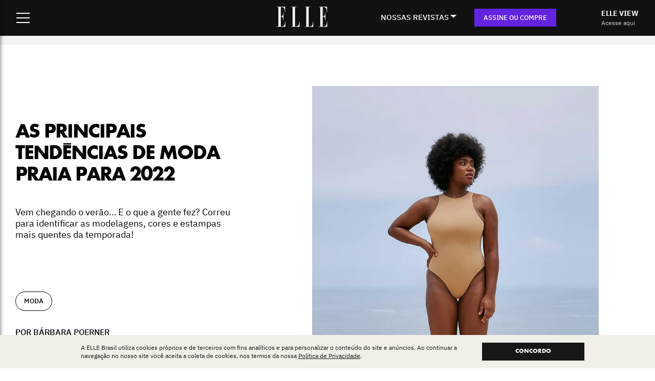

--- FILE ---
content_type: text/html; charset=UTF-8
request_url: https://elle.com.br/moda/as-principais-tendencias-de-moda-praia-para-2022
body_size: 16242
content:
<!doctype html>
<!--[if lt IE 7]><html lang="pt-BR" prefix="og: https://ogp.me/ns#" class="no-js lt-ie9 lt-ie8 lt-ie7"><![endif]-->
<!--[if (IE 7)&!(IEMobile)]><html lang="pt-BR" prefix="og: https://ogp.me/ns#" class="no-js lt-ie9 lt-ie8"><![endif]-->
<!--[if (IE 8)&!(IEMobile)]><html lang="pt-BR" prefix="og: https://ogp.me/ns#" class="no-js lt-ie9"><![endif]-->
<!--[if gt IE 8]><!-->
<html lang="pt-BR" class="no-js">
<!--<![endif]-->
<!-- teste deploy hml -->
<head>

    
    
          <!-- Google Tag Manager -->
<script>(function(w,d,s,l,i){w[l]=w[l]||[];w[l].push({'gtm.start':
new Date().getTime(),event:'gtm.js'});var f=d.getElementsByTagName(s)[0],
j=d.createElement(s),dl=l!='dataLayer'?'&l='+l:'';j.async=true;j.src=
'https://www.googletagmanager.com/gtm.js?id='+i+dl;f.parentNode.insertBefore(j,f);
})(window,document,'script','dataLayer','GTM-NG694TW');</script>
<!-- End Google Tag Manager -->
    
  
  <link rel="preload" as="image" href="https://elle.com.br/wp-content/themes/theme-elle-brasil/library/images/logo-branco.png" />
  
  
  
        
    
    <link rel="preload" as="image" href="https://images.elle.com.br/2022/08/origin-664.jpg" />

  
  <link rel="preconnect" href="https://tagmanager.alright.network">
  <link rel="preconnect" href="https://securepubads.g.doubleclick.net">
  <meta charset="utf-8">
  
  <meta name="p:domain_verify" content="e52a67b98664a8f06040e4743c4ccfe6"/>

  
    <meta http-equiv="X-UA-Compatible" content="IE=edge">

  
  <title>As principais tendências de moda praia para 2022 - ELLE Brasil</title>
  <meta name="HandheldFriendly" content="True">
  <meta name="MobileOptimized" content="320">
  <meta name="viewport" content="width=device-width, user-scalable=no" />

  <link href='https://elle.com.br/wp-content/themes/theme-elle-brasil/library/css/fontes.css' rel='stylesheet' type='text/css'>

  <link rel="apple-touch-icon" href="https://elle.com.br/wp-content/themes/theme-elle-brasil/library/images/apple-touch-icon.png">
  <link rel="icon" href="https://elle.com.br/wp-content/themes/theme-elle-brasil/favicon.png">
  <!--[if IE]>
			<link rel="shortcut icon" href="https://elle.com.br/wp-content/themes/theme-elle-brasil/favicon.ico">
		<![endif]-->
    <meta name="msapplication-TileColor" content="#f01d4f">
  <meta name="msapplication-TileImage"
    content="https://elle.com.br/wp-content/themes/theme-elle-brasil/library/images/win8-tile-icon.png">
  <meta name="theme-color" content="#121212">
  <link rel="pingback" href="https://elle.com.br/xmlrpc.php">

      <!-- Start VWO Common Smartcode -->
    <script  type='text/javascript'>
        var _vwo_clicks = 10;
    </script>
    <!-- End VWO Common Smartcode -->
        <!-- Start VWO Async SmartCode -->
    <link rel="preconnect" href="https://dev.visualwebsiteoptimizer.com" />
    <script  type='text/javascript' id='vwoCode'>
        /* Fix: wp-rocket (application/ld+json) */
        window._vwo_code || (function () {
            var account_id=756979,
                version=2.1,
                settings_tolerance=2000,
                library_tolerance=2500,
                use_existing_jquery=false,
                hide_element='body',
                hide_element_style = 'opacity:0 !important;filter:alpha(opacity=0) !important;background:none !important;transition:none !important;',
                /* DO NOT EDIT BELOW THIS LINE */
                f=false,w=window,d=document,v=d.querySelector('#vwoCode'),cK='_vwo_'+account_id+'_settings',cc={};try{var c=JSON.parse(localStorage.getItem('_vwo_'+account_id+'_config'));cc=c&&typeof c==='object'?c:{}}catch(e){}var stT=cc.stT==='session'?w.sessionStorage:w.localStorage;code={use_existing_jquery:function(){return typeof use_existing_jquery!=='undefined'?use_existing_jquery:undefined},library_tolerance:function(){return typeof library_tolerance!=='undefined'?library_tolerance:undefined},settings_tolerance:function(){return cc.sT||settings_tolerance},hide_element_style:function(){return'{'+(cc.hES||hide_element_style)+'}'},hide_element:function(){if(performance.getEntriesByName('first-contentful-paint')[0]){return''}return typeof cc.hE==='string'?cc.hE:hide_element},getVersion:function(){return version},finish:function(e){if(!f){f=true;var t=d.getElementById('_vis_opt_path_hides');if(t)t.parentNode.removeChild(t);if(e)(new Image).src='https://dev.visualwebsiteoptimizer.com/ee.gif?a='+account_id+e}},finished:function(){return f},addScript:function(e){var t=d.createElement('script');t.type='text/javascript';if(e.src){t.src=e.src}else{t.text=e.text}d.getElementsByTagName('head')[0].appendChild(t)},load:function(e,t){var i=this.getSettings(),n=d.createElement('script'),r=this;t=t||{};if(i){n.textContent=i;d.getElementsByTagName('head')[0].appendChild(n);if(!w.VWO||VWO.caE){stT.removeItem(cK);r.load(e)}}else{var o=new XMLHttpRequest;o.open('GET',e,true);o.withCredentials=!t.dSC;o.responseType=t.responseType||'text';o.onload=function(){if(t.onloadCb){return t.onloadCb(o,e)}if(o.status===200||o.status===304){_vwo_code.addScript({text:o.responseText})}else{_vwo_code.finish('&e=loading_failure:'+e)}};o.onerror=function(){if(t.onerrorCb){return t.onerrorCb(e)}_vwo_code.finish('&e=loading_failure:'+e)};o.send()}},getSettings:function(){try{var e=stT.getItem(cK);if(!e){return}e=JSON.parse(e);if(Date.now()>e.e){stT.removeItem(cK);return}return e.s}catch(e){return}},init:function(){if(d.URL.indexOf('__vwo_disable__')>-1)return;var e=this.settings_tolerance();w._vwo_settings_timer=setTimeout(function(){_vwo_code.finish();stT.removeItem(cK)},e);var t;if(this.hide_element()!=='body'){t=d.createElement('style');var i=this.hide_element(),n=i?i+this.hide_element_style():'',r=d.getElementsByTagName('head')[0];t.setAttribute('id','_vis_opt_path_hides');v&&t.setAttribute('nonce',v.nonce);t.setAttribute('type','text/css');if(t.styleSheet)t.styleSheet.cssText=n;else t.appendChild(d.createTextNode(n));r.appendChild(t)}else{t=d.getElementsByTagName('head')[0];var n=d.createElement('div');n.style.cssText='z-index: 2147483647 !important;position: fixed !important;left: 0 !important;top: 0 !important;width: 100% !important;height: 100% !important;background: white !important;';n.setAttribute('id','_vis_opt_path_hides');n.classList.add('_vis_hide_layer');t.parentNode.insertBefore(n,t.nextSibling)}var o='https://dev.visualwebsiteoptimizer.com/j.php?a='+account_id+'&u='+encodeURIComponent(d.URL)+'&vn='+version;if(w.location.search.indexOf('_vwo_xhr')!==-1){this.addScript({src:o})}else{this.load(o+'&x=true')}}};w._vwo_code=code;code.init();})();
    </script>
    <!-- End VWO Async SmartCode -->
    
<!-- Otimização dos mecanismos de pesquisa pelo Rank Math PRO - https://rankmath.com/ -->
<meta name="description" content="Vem chegando o verão… E o que a gente fez? Correu para identificar as modelagens, cores e estampas mais quentes da temporada!"/>
<meta name="robots" content="follow, index, max-snippet:-1, max-video-preview:-1, max-image-preview:large"/>
<link rel="canonical" href="https://elle.com.br/moda/as-principais-tendencias-de-moda-praia-para-2022" />
<meta property="og:locale" content="pt_BR" />
<meta property="og:type" content="article" />
<meta property="og:title" content="As principais tendências de moda praia para 2022 - ELLE Brasil" />
<meta property="og:description" content="Vem chegando o verão… E o que a gente fez? Correu para identificar as modelagens, cores e estampas mais quentes da temporada!" />
<meta property="og:url" content="https://elle.com.br/moda/as-principais-tendencias-de-moda-praia-para-2022" />
<meta property="og:site_name" content="ELLE Brasil" />
<meta property="article:tag" content="beachwear" />
<meta property="article:tag" content="moda praia" />
<meta property="article:tag" content="tendência 2022" />
<meta property="article:tag" content="tendências" />
<meta property="article:tag" content="verão" />
<meta property="article:section" content="moda" />
<meta property="og:updated_time" content="2022-11-18T22:19:57-03:00" />
<meta property="og:image" content="https://images.elle.com.br/2022/08/origin-664.jpg" />
<meta property="og:image:secure_url" content="https://images.elle.com.br/2022/08/origin-664.jpg" />
<meta property="og:image:width" content="825" />
<meta property="og:image:height" content="1031" />
<meta property="og:image:alt" content="As principais tendências de moda praia para 2022" />
<meta property="og:image:type" content="image/jpeg" />
<meta property="article:published_time" content="2021-12-21T12:00:00-03:00" />
<meta property="article:modified_time" content="2022-11-18T22:19:57-03:00" />
<meta name="twitter:card" content="summary_large_image" />
<meta name="twitter:title" content="As principais tendências de moda praia para 2022 - ELLE Brasil" />
<meta name="twitter:description" content="Vem chegando o verão… E o que a gente fez? Correu para identificar as modelagens, cores e estampas mais quentes da temporada!" />
<meta name="twitter:image" content="https://images.elle.com.br/2022/08/origin-664.jpg" />
<meta name="twitter:label1" content="Escrito por" />
<meta name="twitter:data1" content="admin" />
<meta name="twitter:label2" content="Tempo para leitura" />
<meta name="twitter:data2" content="3 minutos" />
<!-- /Plugin de SEO Rank Math para WordPress -->

<link rel="alternate" type="application/rss+xml" title="Feed para ELLE Brasil &raquo;" href="https://elle.com.br/feed" />
<link rel="alternate" type="application/rss+xml" title="Feed de comentários para ELLE Brasil &raquo;" href="https://elle.com.br/comments/feed" />
<link rel="alternate" type="application/rss+xml" title="Feed de comentários para ELLE Brasil &raquo; As principais tendências de moda praia para 2022" href="https://elle.com.br/moda/as-principais-tendencias-de-moda-praia-para-2022/feed" />
<link rel="alternate" title="oEmbed (JSON)" type="application/json+oembed" href="https://elle.com.br/wp-json/oembed/1.0/embed?url=https%3A%2F%2Felle.com.br%2Fmoda%2Fas-principais-tendencias-de-moda-praia-para-2022" />
<link rel="alternate" title="oEmbed (XML)" type="text/xml+oembed" href="https://elle.com.br/wp-json/oembed/1.0/embed?url=https%3A%2F%2Felle.com.br%2Fmoda%2Fas-principais-tendencias-de-moda-praia-para-2022&#038;format=xml" />
<style id='wp-img-auto-sizes-contain-inline-css' type='text/css'>
img:is([sizes=auto i],[sizes^="auto," i]){contain-intrinsic-size:3000px 1500px}
/*# sourceURL=wp-img-auto-sizes-contain-inline-css */
</style>
<link rel='stylesheet' id='dashicons-css' href='https://elle.com.br/wp-includes/css/dashicons.min.css' type='text/css' media='all' />
<link rel='stylesheet' id='post-views-counter-frontend-css' href='https://elle.com.br/wp-content/plugins/post-views-counter/css/frontend.min.css' type='text/css' media='all' />
<style id='wp-emoji-styles-inline-css' type='text/css'>

	img.wp-smiley, img.emoji {
		display: inline !important;
		border: none !important;
		box-shadow: none !important;
		height: 1em !important;
		width: 1em !important;
		margin: 0 0.07em !important;
		vertical-align: -0.1em !important;
		background: none !important;
		padding: 0 !important;
	}
/*# sourceURL=wp-emoji-styles-inline-css */
</style>
<style id='classic-theme-styles-inline-css' type='text/css'>
/*! This file is auto-generated */
.wp-block-button__link{color:#fff;background-color:#32373c;border-radius:9999px;box-shadow:none;text-decoration:none;padding:calc(.667em + 2px) calc(1.333em + 2px);font-size:1.125em}.wp-block-file__button{background:#32373c;color:#fff;text-decoration:none}
/*# sourceURL=/wp-includes/css/classic-themes.min.css */
</style>
<link rel='stylesheet' id='jquery-lazyloadxt-spinner-css-css' href='//elle.com.br/wp-content/plugins/a3-lazy-load/assets/css/jquery.lazyloadxt.spinner.css' type='text/css' media='all' />
<link rel='stylesheet' id='postcss-css' href='https://elle.com.br/wp-content/themes/theme-elle-brasil/library/css/post.css?14' type='text/css' media='all' />
<link rel='stylesheet' id='resetcss-css' href='https://elle.com.br/wp-content/themes/theme-elle-brasil/library/css/reset.css' type='text/css' media='all' />
<link rel='stylesheet' id='bones-stylesheet-css' href='https://elle.com.br/wp-content/themes/theme-elle-brasil/library/css/style.css?24' type='text/css' media='all' />
<link rel='stylesheet' id='site-structure-css' href='https://elle.com.br/wp-content/themes/theme-elle-brasil/library/css/site-structure.css?v=9' type='text/css' media='all' />
<link rel='stylesheet' id='venda-avulsa-css' href='https://elle.com.br/wp-content/themes/theme-elle-brasil/library/css/venda-avulsa.css?5' type='text/css' media='all' />
<script type="text/javascript" src="https://elle.com.br/wp-includes/js/jquery/jquery.min.js" id="jquery-core-js"></script>
<script type="text/javascript" src="https://elle.com.br/wp-includes/js/jquery/jquery-migrate.min.js" id="jquery-migrate-js"></script>
<link rel="https://api.w.org/" href="https://elle.com.br/wp-json/" /><link rel="alternate" title="JSON" type="application/json" href="https://elle.com.br/wp-json/wp/v2/posts/8736" /><link rel='shortlink' href='https://elle.com.br/?p=8736' />
<link rel="icon" href="https://images.elle.com.br/2023/03/win8-tile-icon-150x150.webp" sizes="32x32" />
<link rel="icon" href="https://images.elle.com.br/2023/03/win8-tile-icon.webp" sizes="192x192" />
<link rel="apple-touch-icon" href="https://images.elle.com.br/2023/03/win8-tile-icon.webp" />
<meta name="msapplication-TileImage" content="https://images.elle.com.br/2023/03/win8-tile-icon.webp" />
		<style type="text/css" id="wp-custom-css">
			#content.post .container-botao{
  width: 100%;
  margin: 15px 0;
}

#content.post .container-botao a{
  display: inline-block;
  padding: 0 20px;
  color: white;
  background: black;
  text-transform: uppercase;
  line-height: 40px;
  text-decoration: none!important;
  font-size: 14px;
  font-weight: bold;
}


#content .faixa-topo-lacoste {
	font-size: 26px;
	line-height: 30px;
	font-family: 'FreightBigProLight';
	display: flex;
	align-items: center;
	justify-content: center;
}

@media (max-width: 1279px) { .faixa-topo-lacoste p {
	padding-top: 0 !important;
	}
}

.page-template-page-lacoste #lgpd{
	display: none!important;
}		</style>
		
    <script class="rm-i-script" defer src="https://www.googletagmanager.com/gtag/js?id=UA-158756523-2"></script><script class="rm-i-script">

    (function (i, s, o, g, r, a, m) {
        i["GoogleAnalyticsObject"] = r;
        (i[r] = i[r] || function () { (i[r].q = i[r].q || []).push(arguments);}),(i[r].l = 1 * new Date());
    })(window, document, "script", "/", "ga");
    ga('create', 'UA-158756523-2', 'auto', {'name': 'b'});

    window.dataLayer = window.dataLayer || [];
    window.gtag = function(){dataLayer.push(arguments);}
    gtag('js', new Date());

    var utmCampaignData = null;// ADD REFERRER AS SOURCE IF SOURCE IS NOT PRESENT OR IF ISN'T URL UTM
    if(utmCampaignData && (utmCampaignData.dataSource != "url" || !utmCampaignData['campaignSource'])) {
        var referrerAnchor = document.createElement('a');
        referrerAnchor.setAttribute('href', document.referrer);
        if(referrerAnchor.href && referrerAnchor.host) {
            var splitHost = referrerAnchor.host.split(".");
            var nakedDomain = splitHost.length < 3 ? splitHost[0] : splitHost[1];
            if (nakedDomain) {
                nakedDomain = nakedDomain[0].toUpperCase() + nakedDomain.substring(1);
                utmCampaignData['campaignSource'] = nakedDomain;
            }
        }
    }

    var configParams = { transport: 'beacon', send_page_view: false };
    // DEFAULTS
    if (utmCampaignData) {
        configParams.campaignName = utmCampaignData.campaignName;
        configParams.campaignSource = utmCampaignData.campaignSource;
        configParams.campaignMedium = utmCampaignData.campaignMedium;
        configParams.campaignContent = utmCampaignData.campaignContent;
        if (utmCampaignData.campaignKeyword) {
            configParams.campaignKeyword = utmCampaignData.campaignKeyword;
        }
    }

    gtag('config', 'UA-158756523-2', configParams);
		window._ga_cd_params = window._ga_cd_params || {};
    if(window._ga_cd_params && Object.keys(window._ga_cd_params).length){
        gtag('event', 'page_view', window._ga_cd_params);
    }else{
        gtag('event', 'page_view');
    }
</script>  
    <script async src='https://tagmanager.alright.network/manager/js/container_2ZOhubpe.js'></script>
  
    <!-- TESTE Plataformas teste A/B alternativas ao VWO -->
    
    <!-- GrowthBook.io <script async
  data-api-host="https://cdn.growthbook.io"
  data-client-key="sdk-wjXhIDqFmffTL1tt"
  src="https://cdn.jsdelivr.net/npm/@growthbook/growthbook/dist/bundles/auto.min.js"
  ></script> -->

    <!-- TESTE Plataformas teste A/B alternativas ao VWO -->
    
<style id='global-styles-inline-css' type='text/css'>
:root{--wp--preset--aspect-ratio--square: 1;--wp--preset--aspect-ratio--4-3: 4/3;--wp--preset--aspect-ratio--3-4: 3/4;--wp--preset--aspect-ratio--3-2: 3/2;--wp--preset--aspect-ratio--2-3: 2/3;--wp--preset--aspect-ratio--16-9: 16/9;--wp--preset--aspect-ratio--9-16: 9/16;--wp--preset--color--black: #000000;--wp--preset--color--cyan-bluish-gray: #abb8c3;--wp--preset--color--white: #ffffff;--wp--preset--color--pale-pink: #f78da7;--wp--preset--color--vivid-red: #cf2e2e;--wp--preset--color--luminous-vivid-orange: #ff6900;--wp--preset--color--luminous-vivid-amber: #fcb900;--wp--preset--color--light-green-cyan: #7bdcb5;--wp--preset--color--vivid-green-cyan: #00d084;--wp--preset--color--pale-cyan-blue: #8ed1fc;--wp--preset--color--vivid-cyan-blue: #0693e3;--wp--preset--color--vivid-purple: #9b51e0;--wp--preset--gradient--vivid-cyan-blue-to-vivid-purple: linear-gradient(135deg,rgb(6,147,227) 0%,rgb(155,81,224) 100%);--wp--preset--gradient--light-green-cyan-to-vivid-green-cyan: linear-gradient(135deg,rgb(122,220,180) 0%,rgb(0,208,130) 100%);--wp--preset--gradient--luminous-vivid-amber-to-luminous-vivid-orange: linear-gradient(135deg,rgb(252,185,0) 0%,rgb(255,105,0) 100%);--wp--preset--gradient--luminous-vivid-orange-to-vivid-red: linear-gradient(135deg,rgb(255,105,0) 0%,rgb(207,46,46) 100%);--wp--preset--gradient--very-light-gray-to-cyan-bluish-gray: linear-gradient(135deg,rgb(238,238,238) 0%,rgb(169,184,195) 100%);--wp--preset--gradient--cool-to-warm-spectrum: linear-gradient(135deg,rgb(74,234,220) 0%,rgb(151,120,209) 20%,rgb(207,42,186) 40%,rgb(238,44,130) 60%,rgb(251,105,98) 80%,rgb(254,248,76) 100%);--wp--preset--gradient--blush-light-purple: linear-gradient(135deg,rgb(255,206,236) 0%,rgb(152,150,240) 100%);--wp--preset--gradient--blush-bordeaux: linear-gradient(135deg,rgb(254,205,165) 0%,rgb(254,45,45) 50%,rgb(107,0,62) 100%);--wp--preset--gradient--luminous-dusk: linear-gradient(135deg,rgb(255,203,112) 0%,rgb(199,81,192) 50%,rgb(65,88,208) 100%);--wp--preset--gradient--pale-ocean: linear-gradient(135deg,rgb(255,245,203) 0%,rgb(182,227,212) 50%,rgb(51,167,181) 100%);--wp--preset--gradient--electric-grass: linear-gradient(135deg,rgb(202,248,128) 0%,rgb(113,206,126) 100%);--wp--preset--gradient--midnight: linear-gradient(135deg,rgb(2,3,129) 0%,rgb(40,116,252) 100%);--wp--preset--font-size--small: 13px;--wp--preset--font-size--medium: 20px;--wp--preset--font-size--large: 36px;--wp--preset--font-size--x-large: 42px;--wp--preset--spacing--20: 0.44rem;--wp--preset--spacing--30: 0.67rem;--wp--preset--spacing--40: 1rem;--wp--preset--spacing--50: 1.5rem;--wp--preset--spacing--60: 2.25rem;--wp--preset--spacing--70: 3.38rem;--wp--preset--spacing--80: 5.06rem;--wp--preset--shadow--natural: 6px 6px 9px rgba(0, 0, 0, 0.2);--wp--preset--shadow--deep: 12px 12px 50px rgba(0, 0, 0, 0.4);--wp--preset--shadow--sharp: 6px 6px 0px rgba(0, 0, 0, 0.2);--wp--preset--shadow--outlined: 6px 6px 0px -3px rgb(255, 255, 255), 6px 6px rgb(0, 0, 0);--wp--preset--shadow--crisp: 6px 6px 0px rgb(0, 0, 0);}:where(.is-layout-flex){gap: 0.5em;}:where(.is-layout-grid){gap: 0.5em;}body .is-layout-flex{display: flex;}.is-layout-flex{flex-wrap: wrap;align-items: center;}.is-layout-flex > :is(*, div){margin: 0;}body .is-layout-grid{display: grid;}.is-layout-grid > :is(*, div){margin: 0;}:where(.wp-block-columns.is-layout-flex){gap: 2em;}:where(.wp-block-columns.is-layout-grid){gap: 2em;}:where(.wp-block-post-template.is-layout-flex){gap: 1.25em;}:where(.wp-block-post-template.is-layout-grid){gap: 1.25em;}.has-black-color{color: var(--wp--preset--color--black) !important;}.has-cyan-bluish-gray-color{color: var(--wp--preset--color--cyan-bluish-gray) !important;}.has-white-color{color: var(--wp--preset--color--white) !important;}.has-pale-pink-color{color: var(--wp--preset--color--pale-pink) !important;}.has-vivid-red-color{color: var(--wp--preset--color--vivid-red) !important;}.has-luminous-vivid-orange-color{color: var(--wp--preset--color--luminous-vivid-orange) !important;}.has-luminous-vivid-amber-color{color: var(--wp--preset--color--luminous-vivid-amber) !important;}.has-light-green-cyan-color{color: var(--wp--preset--color--light-green-cyan) !important;}.has-vivid-green-cyan-color{color: var(--wp--preset--color--vivid-green-cyan) !important;}.has-pale-cyan-blue-color{color: var(--wp--preset--color--pale-cyan-blue) !important;}.has-vivid-cyan-blue-color{color: var(--wp--preset--color--vivid-cyan-blue) !important;}.has-vivid-purple-color{color: var(--wp--preset--color--vivid-purple) !important;}.has-black-background-color{background-color: var(--wp--preset--color--black) !important;}.has-cyan-bluish-gray-background-color{background-color: var(--wp--preset--color--cyan-bluish-gray) !important;}.has-white-background-color{background-color: var(--wp--preset--color--white) !important;}.has-pale-pink-background-color{background-color: var(--wp--preset--color--pale-pink) !important;}.has-vivid-red-background-color{background-color: var(--wp--preset--color--vivid-red) !important;}.has-luminous-vivid-orange-background-color{background-color: var(--wp--preset--color--luminous-vivid-orange) !important;}.has-luminous-vivid-amber-background-color{background-color: var(--wp--preset--color--luminous-vivid-amber) !important;}.has-light-green-cyan-background-color{background-color: var(--wp--preset--color--light-green-cyan) !important;}.has-vivid-green-cyan-background-color{background-color: var(--wp--preset--color--vivid-green-cyan) !important;}.has-pale-cyan-blue-background-color{background-color: var(--wp--preset--color--pale-cyan-blue) !important;}.has-vivid-cyan-blue-background-color{background-color: var(--wp--preset--color--vivid-cyan-blue) !important;}.has-vivid-purple-background-color{background-color: var(--wp--preset--color--vivid-purple) !important;}.has-black-border-color{border-color: var(--wp--preset--color--black) !important;}.has-cyan-bluish-gray-border-color{border-color: var(--wp--preset--color--cyan-bluish-gray) !important;}.has-white-border-color{border-color: var(--wp--preset--color--white) !important;}.has-pale-pink-border-color{border-color: var(--wp--preset--color--pale-pink) !important;}.has-vivid-red-border-color{border-color: var(--wp--preset--color--vivid-red) !important;}.has-luminous-vivid-orange-border-color{border-color: var(--wp--preset--color--luminous-vivid-orange) !important;}.has-luminous-vivid-amber-border-color{border-color: var(--wp--preset--color--luminous-vivid-amber) !important;}.has-light-green-cyan-border-color{border-color: var(--wp--preset--color--light-green-cyan) !important;}.has-vivid-green-cyan-border-color{border-color: var(--wp--preset--color--vivid-green-cyan) !important;}.has-pale-cyan-blue-border-color{border-color: var(--wp--preset--color--pale-cyan-blue) !important;}.has-vivid-cyan-blue-border-color{border-color: var(--wp--preset--color--vivid-cyan-blue) !important;}.has-vivid-purple-border-color{border-color: var(--wp--preset--color--vivid-purple) !important;}.has-vivid-cyan-blue-to-vivid-purple-gradient-background{background: var(--wp--preset--gradient--vivid-cyan-blue-to-vivid-purple) !important;}.has-light-green-cyan-to-vivid-green-cyan-gradient-background{background: var(--wp--preset--gradient--light-green-cyan-to-vivid-green-cyan) !important;}.has-luminous-vivid-amber-to-luminous-vivid-orange-gradient-background{background: var(--wp--preset--gradient--luminous-vivid-amber-to-luminous-vivid-orange) !important;}.has-luminous-vivid-orange-to-vivid-red-gradient-background{background: var(--wp--preset--gradient--luminous-vivid-orange-to-vivid-red) !important;}.has-very-light-gray-to-cyan-bluish-gray-gradient-background{background: var(--wp--preset--gradient--very-light-gray-to-cyan-bluish-gray) !important;}.has-cool-to-warm-spectrum-gradient-background{background: var(--wp--preset--gradient--cool-to-warm-spectrum) !important;}.has-blush-light-purple-gradient-background{background: var(--wp--preset--gradient--blush-light-purple) !important;}.has-blush-bordeaux-gradient-background{background: var(--wp--preset--gradient--blush-bordeaux) !important;}.has-luminous-dusk-gradient-background{background: var(--wp--preset--gradient--luminous-dusk) !important;}.has-pale-ocean-gradient-background{background: var(--wp--preset--gradient--pale-ocean) !important;}.has-electric-grass-gradient-background{background: var(--wp--preset--gradient--electric-grass) !important;}.has-midnight-gradient-background{background: var(--wp--preset--gradient--midnight) !important;}.has-small-font-size{font-size: var(--wp--preset--font-size--small) !important;}.has-medium-font-size{font-size: var(--wp--preset--font-size--medium) !important;}.has-large-font-size{font-size: var(--wp--preset--font-size--large) !important;}.has-x-large-font-size{font-size: var(--wp--preset--font-size--x-large) !important;}
/*# sourceURL=global-styles-inline-css */
</style>
</head>

<body class="wp-singular post-template-default single single-post postid-8736 single-format-standard wp-theme-theme-elle-brasil"  >
        <!-- Google Tag Manager (noscript) -->
<noscript><iframe src="https://www.googletagmanager.com/ns.html?id=GTM-NG694TW"
height="0" width="0" style="display:none;visibility:hidden"></iframe></noscript>
<!-- End Google Tag Manager (noscript) -->
    <div id="container">
    <header class="site-header" role="banner"  >
  <div class="header-wrapper">
    <div class="header-menu">
      <div class="hamburger-menu">
        <input id="menu__toggle" type="checkbox" />
        <label class="menu__btn" for="menu__toggle">
          <span></span>
        </label>
        <div class="menu__box">
          <div class="menu-itens">
            <div class="search-box">
              <form action="/" method="get" id="searchForm" name="searchForm">
                <input type="text" name="s" id="search" placeholder="Buscar" value="" />
                <button type="submit"></button>
              </form>
            </div>
            <ul class="main-menu">
                            <li><a href="/moda" title="MODA">MODA</a></li>
              <li><a href="/beleza" title="BELEZA">BELEZA</a></li>
              <li><a href="/cultura" title="CULTURA">CULTURA</a></li>
              <li><a href="/sociedade" title="SOCIEDADE">SOCIEDADE</a></li>
              <li><a href="/elle-decoration" title="DECORATION">DECORATION</a></li>
              <li><a href="/lifestyle" title="LIFESTYLE">LIFESTYLE</a></li>
              <li><a href="/elle-a-table" title="LIFESTYLE">ELLE à TABLE</a></li>
              <li><a href="/tag/horoscopo" title="HORÓSCOPO">HORÓSCOPO</a></li>
              <li><a href="/desfiles" title="DESFILES">DESFILES</a></li>
              <li><a href="/lookbook" title="COLUNAS">LOOKBOOK</a></li>
              <li><a href="/ponto-de-vista" title="PONTO DE VISTA">PONTO DE VISTA</a></li>
                            <li><a href="/elleview" class="elle-view-destaque" title="ELLE VIEW">ELLE VIEW</a></li>
                          </ul>
            <ul class="nossas-revistas-menu">
              <li>NOSSAS REVISTAS</li>
              <li><a href="https://loja.elle.com.br/revista-elle?utm_source=site&utm_medium=menu-nossas-revistas-mobile&utm_campaign=link-elle" title="ELLE IMPRESSA">ELLE IMPRESSA</a></li>
              <li><a href="/elle-view" title="ELLE VIEW">ELLE VIEW</a></li>
              <li><a href="https://loja.elle.com.br/revista-elle-men?utm_source=site&utm_medium=menu-nossas-revistas-mobile&utm_campaign=link-men" title="ELLE MEN">ELLE MEN</a></li>
              <li><a href="https://loja.elle.com.br/revista-elle-decoration?utm_source=site&utm_medium=menu-nossas-revistas-mobile&utm_campaign=link-decoration" title="ELLE DECORATION">ELLE DECORATION</a></li>
              <li><a href="https://loja.elle.com.br/elle-beaute?utm_source=site&utm_medium=menu-nossas-revistas-mobile&utm_campaign=link-beaute" title="ELLE BEAUTÉ">ELLE BEAUTÉ</a></li>
              <li><a href="https://loja.elle.com.br/revista-elle-a-table?utm_source=site&utm_medium=menu-nossas-revistas-mobile&utm_campaign=link-a-table" title="ELLE BEAUTÉ">ELLE À TABLE</a></li>
            </ul>
            <ul class="sub-menu">
              <li><a href="/tag/beauty-chat" title="BEAUTY CHAT">BEAUTY CHAT</a></li>
              <li><a href="/tag/edidabr" title="EDIDABR">EDIDABR</a></li>
              <li><a href="/stories" title="WEBSTORIES">WEBSTORIES</a></li>
              <li><a href="/elleview/edicao-digital-31/autoamor" title="AUTOAMOR">AUTOAMOR</a></li>
              <li><a href="/tag/elle-testa" title="ELLE TESTA">ELLE TESTA</a></li>
              <li><a href="/podcast" title="PODCAST">PODCAST</a></li>
              <li><a href="/newsletter" title="NEWSLETTER">NEWSLETTER</a></li>
              <li class="separator"></li>
              <li><a href="https://loja.elle.com.br/account#/profile?utm_source=site&utm_medium=menu-hamburguer&utm_campaign=links-menu" target="_blank" title="MINHA CONTA">MINHA CONTA</a>
              </li>
              <li><a href="/contato" title="CONTATO">CONTATO</a></li>
            </ul>
            <ul class="site-menu-social">
	<li class="instagram"><a href="https://www.instagram.com/ellebrasil/" target="_blank" title="Instagram">Instagram</a></li>
	<li class="twitter"><a href="https://twitter.com/ellebrasil" target="_blank" title="Twitter">Twitter</a></li>
	<li class="facebook"><a href="https://www.facebook.com/ElleBrasil/" target="_blank" title="Facebook">Facebook</a></li>
	<li class="youtube"><a href="https://www.youtube.com/user/ellebrasil" target="_blank" title="Youtube">Youtube</a></li>
	<li class="linkedin"><a href="https://www.linkedin.com/company/ellebrasil/mycompany/" target="_blank" title="Linkedin">Linkedin</a></li>
	<li class="tiktok"><a href="https://www.tiktok.com/@ellebrasil" target="_blank" title="TikTok">TikTok</a></li>
</ul>          </div>
          <div class="menu-oferta">
            <img src="https://elle.com.br/wp-content/themes/theme-elle-brasil/library/images/premium.png?v=43" alt="ELLE Premium" />
            <h4>ASSINE ELLE PREMIUM</h4>
            <p>Receba os 4 volumes impressos anuais, em formato maior e acabamento de livro. E acesse a ELLE View, nossa revista digital, com conteúdo mensal exclusivo e diferente da impressa.</p>
            <span class="preco">
              <small>12x<br> </small>
              R$ 24
              <small>
                ,99<br>
                /MÊS
              </small>
            </span>
            <a class="btn-menu-assinar" href="https://loja.elle.com.br/assinatura?utm_source=site&utm_medium=menu-hamburguer&utm_campaign=banner-menu" target="_blank" title="Quero assinar">QUERO ASSINAR</a>
          </div>
        </div>
      </div>
    </div>
    <div class="header-logo">
      <a href="/" title="ELLE Brasil - Home ">
                  <img src="https://elle.com.br/wp-content/themes/theme-elle-brasil/library/images/logo-branco.png" alt="Logo ELLE" />
              </a>
    </div>
    <div class="header-wrapper-revistas">
      <div class="header-menu-revistas">
        <div class="dropdown">
          <button class="dropbtn">NOSSAS REVISTAS</button>
          <div class="dropdown-content">
            <div class="dropdown-wrapper">
              <a href="/elle-view">
                <div class="img-wrapper">
                  <img src="https://elle.com.br/wp-content/themes/theme-elle-brasil/library/images/view.png?v=44" alt="Elle View" />
                </div>
                <h4>elle view</h4>
                <p>Nossa revista digital mensal, com conteúdo 100% próprio e diferente da edição impressa. Para
                  computador ou celular.</p>
                <span>
                  Última edição:<br>
                  #62 Mulheres que transformam
                </span>
                <span class="btn-black">CONFIRA</span>
              </a>
              <a href="https://loja.elle.com.br/revista-elle?utm_source=site&utm_medium=menu-nossas-revistas&utm_campaign=link-elle" target="_blank">
                <div class="img-wrapper">
                  <img src="https://elle.com.br/wp-content/themes/theme-elle-brasil/library/images/capa-impressa-menu.png"
                    alt="Elle Print" />
                </div>
                <h4>elle impressa</h4>
                <p>Nossa revista impressa, assine e receba os quatro volumes anuais em casa, em um formato maior e
                  acabamento de livro.</p>
                <span>
                  Última edição:<br>
                  #22 Djavan, Isabeli Fontana e Mahany Pery
                </span>
                <span class="btn-black">CONFIRA</span>
              </a>
              <a href="https://loja.elle.com.br/revista-elle-decoration?utm_source=site&utm_medium=menu-nossas-revistas&utm_campaign=link-decoration" target="_blank">
                <div class="img-wrapper">
                  <img src="https://elle.com.br/wp-content/themes/theme-elle-brasil/library/images/mockup-decor-2.png"
                    alt="Elle Decoration" />
                </div>
                <h4>elle decoration</h4>
                <p>Conteúdos de arquitetura, design, arte e decoração, em mais de 300 páginas com formato grande e
                  acabamento de livro.</p>
                <span>
                  Última edição:<br>
                  #04 Sentimento e Identidade
                </span>
                <span class="btn-black">CONFIRA</span>
              </a>
              <a href="https://loja.elle.com.br/revista-elle-men?utm_source=site&utm_medium=menu-nossas-revistas&utm_campaign=link-men" target="_blank">
                <div class="img-wrapper">
                  <img src="https://elle.com.br/wp-content/themes/theme-elle-brasil/library/images/capa-menu-elle-men.jpg"
                    alt="Elle Men" />
                </div>
                <h4>elle men</h4>
                <p>Uma edição voltada ao universo masculino e sua evolução. Reportagens, matérias e editoriais
                  exclusivos.</p>
                <span>
                  Última edição:<br>
                  #05 Wagner Moura e Felca
                </span>
                <span class="btn-black">CONFIRA</span>
              </a>
              <a href="https://loja.elle.com.br/elle-beaute?utm_source=site&utm_medium=menu-nossas-revistas&utm_campaign=link-beaute" target="_blank">
                <div class="img-wrapper">
                  <img src="https://elle.com.br/wp-content/themes/theme-elle-brasil/library/images/capa-menu-elle-beaute.jpg"
                    alt="Elle Beauté" />
                </div>
                <h4>elle beauté</h4>
                <p>A ELLE Beauté é a primeira revista impressa da ELLE Brasil 100% dedicada ao universo da beleza.</p>
                <span>
                  Última edição:<br>
                  #03
                </span>
                <span class="btn-black">CONFIRA</span>
              </a>
              <a href="https://loja.elle.com.br/revista-elle-a-table?utm_source=site&utm_medium=menu-nossas-revistas&utm_campaign=link-a-table" target="_blank">
                <div class="img-wrapper">
                  <img src="https://elle.com.br/wp-content/themes/theme-elle-brasil/library/images/capa-menu-elle-a-table.jpg"
                    alt="Elle Beauté" />
                </div>
                <h4>elle à table</h4>
                <p>Uma ELLE para amantes da gastronomia, com receitas, entrevistas com chefs e imagens de babar.</p>
                <span>
                  Última edição:<br>
                  #02
                </span>
                <span class="btn-black">CONFIRA</span>
              </a>
            </div>
          </div>
        </div>
      </div>

      <div class="header-btn-assine">
        <a href="https://loja.elle.com.br?utm_source=site&utm_medium=faixa-header&utm_campaign=botao-assine-desk" target="_blank" title="ASSINE ELLE" class="desktop">ASSINE OU COMPRE</a>
        <a href="https://loja.elle.com.br?utm_source=site&utm_medium=faixa-header&utm_campaign=botao-assine-mobile" target="_blank" title="ASSINE ELLE" class="mobile">ASSINE OU COMPRE</a>
      </div>

      <div class="header-btn-assine teste-ab mobile">
        <a href="https://loja.elle.com.br?utm_source=site&utm_medium=faixa-header&utm_campaign=botao-assine-test-AB" target="_blank" title="ASSINE ELLE" id="header-btn-assine">ASSINE OU COMPRE</a>
      </div>

      <div id="menu-assine">
        <h5>Assinatura</h5>
        <a href="https://loja.elle.com.br" target="_blank">Confira nossos planos</a>
        <p>São 3 opções de planos para você escolher como quer assinar o melhor conteúdo de moda do Brasil. À partir de R$ 9,99/mês.</p>
        <br class="clear">
        <h5>Comprar edição avulsa</h5>
        <a href="/venda-avulsa-elle">Confira nossa loja</a>
        <p>Compre qualquer uma de nossas edições atuais ou anteriores da ELLE, ELLE Men, ELLE Decoration, ELLE Beauté e ELLE à Table. À partir de R$ 54,90. Com frete grátis!</p>
      </div>

      <div class="header-acesse-view">
        <a href="/elleview" title="Acesse nossa edição digital">
          <span id="welcomemessagespanheader">ELLE VIEW</span><br>
          <small id="messagesmallheader">Acesse aqui</small>
        </a>
      </div>
    </div>
  </div>
</header>
<nav aria-label="breadcrumbs" class="rank-math-breadcrumb"><p><a href="https://elle.com.br">Home</a><span class="separator"> - </span><a href="https://elle.com.br/moda">moda</a><span class="separator"> - </span><span class="last">As principais tendências de moda praia para 2022</span></p></nav>
<div id="content" class="post">
	
			<div class="full-horizontal">
			<div id="display1_internas"></div>
		</div>
	
	
	
	
	
	<main id="main" role="main"   >

											<article>
									<header>
																														<div class="destaque  half-screen">
							<div class="content-wrapper half-screen">
								<ul class="taglist full-screen">
																			  	<li>
										  		<a href="https://elle.com.br/moda">
										  			moda										  													  		</a>
										  	</li>
																		</ul>
								<div class="texto-destaque">
									<h1>As principais tendências de moda praia para 2022</h1>
																			<h2>Vem chegando o verão… E o que a gente fez? Correu para identificar as modelagens, cores e estampas mais quentes da temporada! </h2>
																										</div>
																	<ul class="taglist half-screen">
																					  	<li>
											  		<a href="https://elle.com.br/moda">
											  			moda											  		</a>
											  	</li>
																				</ul>
									<div class="post-metadata">
										<span class="autor">
																						POR Bárbara Poerner										</span>
										<time class="updated" datetime="2021-12-21">21 de dezembro de 2021</time>
									</div>
																<div class="social-share">
																		<ul>
										<li class="facebook">
											<a href="https://www.facebook.com/sharer/sharer.php?u=https://elle.com.br/moda/as-principais-tendencias-de-moda-praia-para-2022" title="Compartilhar no Facebook" target="_blank" rel="noopener noreferrer">
												<img src="https://elle.com.br/wp-content/themes/theme-elle-brasil/library/images/icon-facebook.png" alt="Icone Facebook" />
											</a>
										</li>
										<li class="twitter">
											<a href="https://twitter.com/intent/tweet?url=https://elle.com.br/moda/as-principais-tendencias-de-moda-praia-para-2022&text=As+principais+tend%C3%AAncias+de+moda+praia+para+2022" title="Compartilhar no Twitter" target="_blank" rel="noopener noreferrer">
												<img src="https://elle.com.br/wp-content/themes/theme-elle-brasil/library/images/icon-twitter.png" alt="Icone Twitter" />
											</a>
										</li>
										<li class="twitter">
											<a href="https://api.whatsapp.com/send?text=As+principais+tend%C3%AAncias+de+moda+praia+para+2022%20https://elle.com.br/moda/as-principais-tendencias-de-moda-praia-para-2022" title="Compartilhar no Whatsapp" target="_blank" rel="noopener noreferrer">
												<img src="https://elle.com.br/wp-content/themes/theme-elle-brasil/library/images/icon-whatsapp.png" alt="Icone Whatsapp" />
											</a>
										</li>
									</ul>
								</div>
								
								<br class="clear" />
							</div>
							<div class="image-destaque half-screen">
																																			<img width="825" height="1031" src="https://images.elle.com.br/2022/08/origin-664.jpg" class="no-lazy wp-post-image" alt="origin 664" loading="eager" decoding="async" fetchpriority="high" title="As principais tendências de moda praia para 2022">																<div class="overlay"></div>
								<div class="credito">
									<span></span>
									<span>Foto: Divulgação Haight</span>
								</div>
							</div>
							
							<br class="clear" />
						</div>
						<br class="clear" />

													<div class="full-horizontal">
								<div id="display3_internas"></div>
							</div>
						
					</header>
					<br class="clear" />
										<section class="post-body" id="post-body">
						<div class="content-wrapper">
							<div id="post-sidebar">
																	<div id="display2_internas" class="half-screen"></div>
															</div>
							<div id="post-content">
																	<p class="drop-caps">Ainda estamos na pandemia de Covid-19, mas diversos estados brasileiros já adotaram flexibilizações nas regras sanitárias, o esquema de imunização tem avançado e a América do Sul é a região que mais vacinou no mundo, até agora. O cenário, para muitos, abre uma possibilidade de poder aproveitar o sol, o céu e o mar que só o verão proporciona: é a hora da<strong> moda prai</strong><strong>a</strong> voltar a brilhar, no presencial, no corpo a corpo. Nos códigos para 2022, vemos um mergulho profundo em peças que definem o retrô, seja na modelagem, seja na estamparia.</p>
<p>No primeiro, os recursos para dar aquela atualizada no biquíni e no maiô são vistos em marcas como Clube Bossa e Adriana Degreas. As grifes apostam na <strong>alça larga</strong>, às vezes com um laço minimalista adornando as cores clássicas, como preto e branco, que ajudam a dar um ar sofisticado ao visual. Ainda na parte de cima, o <strong>sutiã meia-taça</strong>, relíquia dos anos 1990 que fez sucesso nos dois últimos verões, continua firme e forte. Assim como ele, o asa-delta e o &#8220;sunkini&#8221; seguem no radar e devem ajudar a definir as formas que caracterizam a moda praia deste início de década.</p>
<p><img decoding="async" class="lazy lazy-hidden alignnone size-full wp-image-30185" src="//elle.com.br/wp-content/plugins/a3-lazy-load/assets/images/lazy_placeholder.gif" data-lazy-type="image" data-src="https://images.elle.com.br/2022/11/image-19.jpg" alt="image 19" width="1360" height="1995" title="As principais tendências de moda praia para 2022"><noscript><img decoding="async" class="alignnone size-full wp-image-30185" src="https://images.elle.com.br/2022/11/image-19.jpg" alt="image 19" width="1360" height="1995" title="As principais tendências de moda praia para 2022"></noscript><p class="media-data">
<small class="media-caption">Adriana Degreas</small>
<small class="media-photo-credit">Divulgação</small>
</p></p>
<p>Para quem gosta de volume, temos uma boa notícia: os <strong>babados</strong> aparecem em bem-vinda demasia e enfeitam tops, calcinhas e maiôs. Os menos tímidos, com jeito retrô, ganham destaque, como os que vemos na Clube Bossa, Água de Coco, Triya e Cia. Marítima. Além disso, itens mais confortáveis e com menos detalhes convidam a praticar esportes perto da água. A Salinas fez uma linha especial só para isso. Nos tecidos, a lycra e a poliamida texturizada instigam o espectador para aquela segunda olhada e se tornam ainda mais interessantes nos modelos atemporais, como aqueles que vemos na PH Praia, Hype Beachwear ou Renner.</p>
<p><img decoding="async" class="lazy lazy-hidden alignnone size-full wp-image-30188" src="//elle.com.br/wp-content/plugins/a3-lazy-load/assets/images/lazy_placeholder.gif" data-lazy-type="image" data-src="https://images.elle.com.br/2022/11/image-20.jpg" alt="image 20" width="1360" height="1699" title="As principais tendências de moda praia para 2022"><noscript><img decoding="async" class="alignnone size-full wp-image-30188" src="https://images.elle.com.br/2022/11/image-20.jpg" alt="image 20" width="1360" height="1699" title="As principais tendências de moda praia para 2022"></noscript><p class="media-data">
<small class="media-caption">Cia. Maritma</small>
<small class="media-photo-credit">Divulgação</small>
</p></p>
<p>Nesta temporada, a moda praia aparece meio bege, e em vários níveis. A <strong>gama de tons esmaecidos</strong> encontra versões pastel, como o amarelinho e rosa claro, e também terrosas, que vão do tijolo ao mostarda, passando pelo verde oliva. A Haight adotou as colorações, assim como a Triya, a C&amp;A e a Lenny. Mas nem tudo está perdido para quem gosta das cores fortes. Se o &#8220;Very Peri&#8221; é o nome do <strong>tom vivo de violeta</strong> decretado pela Pantone como a cor do ano de 2022, Lenny Niemeyer já estava com as antenas ligadas e a cor é carro-chefe em diversas peças da carioca. O pink em feat com o laranja aparece em biquínis e maiôs como dupla, ou trio, combinada a uma terceira cor. A tendência das <strong>cores vibrantes</strong> tem o efeito de outra: o <strong>neon</strong>. Eles aparecem na C&amp;A e Hope Resort, mas também na PH Praia e Vix.</p>
<p><img decoding="async" class="lazy lazy-hidden alignnone size-full wp-image-30189" src="//elle.com.br/wp-content/plugins/a3-lazy-load/assets/images/lazy_placeholder.gif" data-lazy-type="image" data-src="https://images.elle.com.br/2022/11/image-21.jpg" alt="image 21" width="1360" height="2176" title="As principais tendências de moda praia para 2022"><noscript><img decoding="async" class="alignnone size-full wp-image-30189" src="https://images.elle.com.br/2022/11/image-21.jpg" alt="image 21" width="1360" height="2176" title="As principais tendências de moda praia para 2022"></noscript><p class="media-data">
<small class="media-caption">Lenny Niemayer</small>
<small class="media-photo-credit">Divulgação</small>
</p></p>
<p>Nas referências visuais, duas artistas latinas que marcaram a história da arte com suas criações foram homenageadas. A Água de Coco estampou as obras de Tarsila do Amaral e a Triya, de Frida Khalo. Elas aparecem em biquínis, maiôs e peças de resort wear. Outro olhar para o passado é traduzido por meio das <strong>estampas paisley</strong>, dos anos 1970, a <strong>liberty</strong>, dos anos 1960, a <strong>vichy</strong>, dos anos 1950, e outras que remetem a bordados como o ponto-cruz. O último, inclusive, reforça o <strong>resgate dos trabalhos manuais</strong> que as etiquetas estão adotando. Também são identificadas tramas de <strong>crochê</strong> e <strong>macramê</strong>. Dentre as marcas que adotaram, estão a Cia. Marítima, C&amp;A, Vix, Clube Bossa, Blue Beach, Vix, PH Praia e Janiero Body of Colours.</p>
<p><img loading="lazy" decoding="async" class="lazy lazy-hidden alignnone size-full wp-image-30190" src="//elle.com.br/wp-content/plugins/a3-lazy-load/assets/images/lazy_placeholder.gif" data-lazy-type="image" data-src="https://images.elle.com.br/2022/11/image-22.jpg" alt="image 22" width="1360" height="1880" title="As principais tendências de moda praia para 2022"><noscript><img loading="lazy" decoding="async" class="alignnone size-full wp-image-30190" src="https://images.elle.com.br/2022/11/image-22.jpg" alt="image 22" width="1360" height="1880" title="As principais tendências de moda praia para 2022"></noscript><p class="media-data">
<small class="media-caption">Triya</small>
<small class="media-photo-credit">Divulgação</small>
</p></p>
<p>Para além das tendências, um jeito simples de dar cara nova a qualquer modelo é o franzido na lateral da calcinha. O recurso aparece na coleção de muitas grifes, com diferentes larguras, como na Lygia &amp; Nanny. O que vem pela frente? A gente aposta no olho afiado de Lenny Niemeyer com sua estamparia experimental, que tem gosto de futuro.</p>
																			<p><span style="font-size: 12pt;">Para ler conteúdos exclusivos e multimídia, <a class="c-link" href=https://loja.elle.com.br/assinatura?utm_source=site&#038;utm_medium=post&#038;utm_campaign=cta-after-post" target="_blank"><strong>assine a ELLE View</strong></a>, nossa revista digital mensal para assinantes</span></p>
																								</div>
							<div id="post-produtos">
								<ul class="produtos">
																	</ul>
							</div>
						<br class="clear" />
						</div>
					</section>
												</article>
			
			
			<div class="post-veja-mais">
	<div class="content-wrapper">
		<h3 class="post-veja-mais-title">Veja mais</h3>
		<div class="item-wrapper">
						
										
					<a class="item" href="https://elle.com.br/moda/os-looks-com-saia-jeans-estao-cada-vez-mais-cool">
						<div><img width="310" height="420" src="//elle.com.br/wp-content/plugins/a3-lazy-load/assets/images/lazy_placeholder.gif" data-lazy-type="image" data-src="https://images.elle.com.br/2026/01/SaveClip.App_523489290_18515087521050570_7037730772047045873_nlooks-com-saia-jeans-310x420.jpg" class="lazy lazy-hidden attachment-destaque-vertical-small size-destaque-vertical-small wp-post-image" alt="looks com saia jeans 1" decoding="async" loading="lazy" title="Os looks com saia jeans estão cada vez mais cool"><noscript><img width="310" height="420" src="https://images.elle.com.br/2026/01/SaveClip.App_523489290_18515087521050570_7037730772047045873_nlooks-com-saia-jeans-310x420.jpg" class="attachment-destaque-vertical-small size-destaque-vertical-small wp-post-image" alt="looks com saia jeans 1" decoding="async" loading="lazy" title="Os looks com saia jeans estão cada vez mais cool"></noscript></div>
						<h4>Os looks com saia jeans estão cada vez mais cool</h4>
					</a>

										
					<a class="item" href="https://elle.com.br/desfiles/giorgio-armani-inverno-2026-masculino">
						<div><img width="310" height="420" src="//elle.com.br/wp-content/plugins/a3-lazy-load/assets/images/lazy_placeholder.gif" data-lazy-type="image" data-src="https://images.elle.com.br/2026/01/giorgio-armani-inverno-2026-masculino-_GettyImages-2257045767-310x420.jpg" class="lazy lazy-hidden attachment-destaque-vertical-small size-destaque-vertical-small wp-post-image" alt="Giorgio Armani, inverno 2026 masculino" decoding="async" loading="lazy" title="Giorgio Armani, inverno 2026 masculino"><noscript><img width="310" height="420" src="https://images.elle.com.br/2026/01/giorgio-armani-inverno-2026-masculino-_GettyImages-2257045767-310x420.jpg" class="attachment-destaque-vertical-small size-destaque-vertical-small wp-post-image" alt="Giorgio Armani, inverno 2026 masculino" decoding="async" loading="lazy" title="Giorgio Armani, inverno 2026 masculino"></noscript></div>
						<h4>Giorgio Armani, inverno 2026 masculino</h4>
					</a>

										
					<a class="item" href="https://elle.com.br/moda/6-looks-que-provam-que-a-sapatilha-matelasse-e-versatil-e-estilosa">
						<div><img width="310" height="420" src="//elle.com.br/wp-content/plugins/a3-lazy-load/assets/images/lazy_placeholder.gif" data-lazy-type="image" data-src="https://images.elle.com.br/2026/01/sapatilha-matelasse-06-310x420.jpg" class="lazy lazy-hidden attachment-destaque-vertical-small size-destaque-vertical-small wp-post-image" alt="looks com sapatilha matelassê" decoding="async" loading="lazy" title="6 looks que provam que a sapatilha matelassê é versátil e estilosa"><noscript><img width="310" height="420" src="https://images.elle.com.br/2026/01/sapatilha-matelasse-06-310x420.jpg" class="attachment-destaque-vertical-small size-destaque-vertical-small wp-post-image" alt="looks com sapatilha matelassê" decoding="async" loading="lazy" title="6 looks que provam que a sapatilha matelassê é versátil e estilosa"></noscript></div>
						<h4>6 looks que provam que a sapatilha matelassê é versátil e estilosa</h4>
					</a>

										
					<a class="item" href="https://elle.com.br/moda/tiffany-timer">
						<div><img width="310" height="420" src="//elle.com.br/wp-content/plugins/a3-lazy-load/assets/images/lazy_placeholder.gif" data-lazy-type="image" data-src="https://images.elle.com.br/2026/01/Tiffany-Timer-FRONT-4X5@TiffanyCo-310x420.jpg" class="lazy lazy-hidden attachment-destaque-vertical-small size-destaque-vertical-small wp-post-image" alt="Tiffany Timer" decoding="async" loading="lazy" title="Tiffany &amp; Co. interpreta o relógio Tiffany Timer em edição limitada de 60 peças"><noscript><img width="310" height="420" src="https://images.elle.com.br/2026/01/Tiffany-Timer-FRONT-4X5@TiffanyCo-310x420.jpg" class="attachment-destaque-vertical-small size-destaque-vertical-small wp-post-image" alt="Tiffany Timer" decoding="async" loading="lazy" title="Tiffany &amp; Co. interpreta o relógio Tiffany Timer em edição limitada de 60 peças"></noscript></div>
						<h4>Tiffany &#038; Co. interpreta o relógio Tiffany Timer em edição limitada de 60 peças</h4>
					</a>

				
					</div>
	</div>
</div>
		
	</main>

</div>
		
	<div id="datalayer"
		data-title="As principais tendências de moda praia para 2022"
		data-author="Bárbara Poerner"
		data-date="21/12/2021"
		data-tags="beachwear, moda praia, tendência 2022, tendências, verão, "
		data-category="moda" >
	</div>
<script type="text/javascript">

	var item = document.getElementById("datalayer");

	var arr_tags = [];
	var tags = item.dataset.tags.split(", ");
	for (var i = tags.length - 1; i >= 0; i--) {
		if(tags[i]){
			arr_tags["tag_"+i] = tags[i];
		}
	}

	var dataLayer  = window.dataLayer || [];
	dataLayer.push({
	  event: "view_post", 
	  post: {
		    content_type: "post", 
		    category_name: item.dataset.category, 
		    post_name: item.dataset.title,
		    post_category: item.dataset.category, 
		    post_author: item.dataset.author, 
		    post_date_publish: item.dataset.date,
		    post_tags: arr_tags
	  	}
	});
</script>
			<footer class="site-footer">
	<div class="site-footer-wrapper">
		<div class="site-footer-logo">
			<a href="/" title="ELLE Brasil - Home "><img src="https://elle.com.br/wp-content/themes/theme-elle-brasil/library/images/logo-branco.png" alt="Logo ELLE"/></a>
		</div>
		<div class="site-footer-menus">
			<ul class="site-menu-social">
	<li class="instagram"><a href="https://www.instagram.com/ellebrasil/" target="_blank" title="Instagram">Instagram</a></li>
	<li class="twitter"><a href="https://twitter.com/ellebrasil" target="_blank" title="Twitter">Twitter</a></li>
	<li class="facebook"><a href="https://www.facebook.com/ElleBrasil/" target="_blank" title="Facebook">Facebook</a></li>
	<li class="youtube"><a href="https://www.youtube.com/user/ellebrasil" target="_blank" title="Youtube">Youtube</a></li>
	<li class="linkedin"><a href="https://www.linkedin.com/company/ellebrasil/mycompany/" target="_blank" title="Linkedin">Linkedin</a></li>
	<li class="tiktok"><a href="https://www.tiktok.com/@ellebrasil" target="_blank" title="TikTok">TikTok</a></li>
</ul>			<ul class="site-menu-footer">
				<li><a href="/assine" title="ASSINE OU COMPRE">ASSINE OU COMPRE</a></li>
				<li><a href="/newsletter" title="NEWSLETTER">NEWSLETTER</a></li>
			</ul>
			<ul class="site-menu-footer">
				<li><a href="/contato" title="CONTATO">CONTATO</a></li>
				<li><a href="/expediente" title="EXPEDIENTE">EXPEDIENTE</a></li>
			</ul>
			<ul class="site-menu-footer">
				<li><a href="/politica-de-privacidade" title="POLÍTICA DE PRIVACIDADE">POLÍTICA DE PRIVACIDADE</a></li>
				<li><a href="/termos-de-uso" title="TERMOS DE USO">TERMOS DE USO</a></li>
			</ul>
		</div>
		<p>© ELLE Brasil 2025</p>
	</div>
</footer>
			</div>
			<div id="lgpd">
			  <div id="lgpd-container">
			    <div id="lgpd-text">
			      <p>A ELLE Brasil utiliza cookies pr&#243;prios e de terceiros com fins anal&#237;ticos e para personalizar o
			        conte&#250;do do site e an&#250;ncios. Ao continuar a navega&#231;&#227;o no nosso site voc&#234; aceita a
			        coleta de cookies, nos termos da nossa <a href="/politica-de-privacidade/"
			          title="Politica de privacidade">Pol&#237;tica de Privacidade</a>.</p>
			    </div>
			    <div id="lgpd-button"><a href="javascript:void(0)" class="lgpd-button-confirm"
			        id="lgpd-button-show-newsletter">Concordo</a></div>
			  </div>
			  
			  				  <div id="lgpd-newsletter-v2">
				    <div class="wrapper">
				      <div id="close-button-newsletter"></div>
				      <div class="lgpd-newsletter-v2-text">
				        <span class="title">Assine gratuitamente nossa newsletter</span>
				        <span class="desc">Receba doses semanais de moda, beleza, cultura e lifestyle em seu e-mail, além de todas as
				          novidades e lançamentos da ELLE.</span>
				        <a href="#" class="desktop" id="assinante-desktop">Já sou assinante</a>
				      </div>
				      <div class="lgpd-newsletter-v2-form">
				        <div class='_form_17'></div><script type='text/javascript' src='https://elle-mkt.activehosted.com/f/embed.php?static=0&id=17&696E626FCD40C&nostyles=1&preview=0'></script>				      </div>
				      <a href="#" class="mobile" id="assinante-mobile">Já sou assinante</a>
				      <br class="clear">
				      
				    </div>
				  </div>
							</div>

						<script type="speculationrules">
{"prefetch":[{"source":"document","where":{"and":[{"href_matches":"/*"},{"not":{"href_matches":["/wp-*.php","/wp-admin/*","/wp-content/uploads/*","/wp-content/*","/wp-content/plugins/*","/wp-content/themes/theme-elle-brasil/*","/*\\?(.+)"]}},{"not":{"selector_matches":"a[rel~=\"nofollow\"]"}},{"not":{"selector_matches":".no-prefetch, .no-prefetch a"}}]},"eagerness":"conservative"}]}
</script>
<script type="text/javascript" id="site_tracking-js-extra">
/* <![CDATA[ */
var php_data = {"ac_settings":{"tracking_actid":800754601,"site_tracking_default":1},"user_email":""};
//# sourceURL=site_tracking-js-extra
/* ]]> */
</script>
<script type="text/javascript" src="https://elle.com.br/wp-content/plugins/activecampaign-subscription-forms/site_tracking.js" id="site_tracking-js"></script>
<script type="text/javascript" id="jquery-lazyloadxt-js-extra">
/* <![CDATA[ */
var a3_lazyload_params = {"apply_images":"1","apply_videos":"1"};
//# sourceURL=jquery-lazyloadxt-js-extra
/* ]]> */
</script>
<script type="text/javascript" src="//elle.com.br/wp-content/plugins/a3-lazy-load/assets/js/jquery.lazyloadxt.extra.min.js" id="jquery-lazyloadxt-js"></script>
<script type="text/javascript" src="//elle.com.br/wp-content/plugins/a3-lazy-load/assets/js/jquery.lazyloadxt.srcset.min.js" id="jquery-lazyloadxt-srcset-js"></script>
<script type="text/javascript" id="jquery-lazyloadxt-extend-js-extra">
/* <![CDATA[ */
var a3_lazyload_extend_params = {"edgeY":"1200","horizontal_container_classnames":""};
//# sourceURL=jquery-lazyloadxt-extend-js-extra
/* ]]> */
</script>
<script type="text/javascript" src="//elle.com.br/wp-content/plugins/a3-lazy-load/assets/js/jquery.lazyloadxt.extend.js" id="jquery-lazyloadxt-extend-js"></script>
<script type="text/javascript" src="https://elle.com.br/wp-content/themes/theme-elle-brasil/library/js/post.js?1" id="postjs-js"></script>
<script type="text/javascript" src="https://elle.com.br/wp-content/themes/theme-elle-brasil/library/js/site-structure.js?8" id="site-structure-js"></script>
<script id="wp-emoji-settings" type="application/json">
{"baseUrl":"https://s.w.org/images/core/emoji/17.0.2/72x72/","ext":".png","svgUrl":"https://s.w.org/images/core/emoji/17.0.2/svg/","svgExt":".svg","source":{"concatemoji":"https://elle.com.br/wp-includes/js/wp-emoji-release.min.js"}}
</script>
<script type="module">
/* <![CDATA[ */
/*! This file is auto-generated */
const a=JSON.parse(document.getElementById("wp-emoji-settings").textContent),o=(window._wpemojiSettings=a,"wpEmojiSettingsSupports"),s=["flag","emoji"];function i(e){try{var t={supportTests:e,timestamp:(new Date).valueOf()};sessionStorage.setItem(o,JSON.stringify(t))}catch(e){}}function c(e,t,n){e.clearRect(0,0,e.canvas.width,e.canvas.height),e.fillText(t,0,0);t=new Uint32Array(e.getImageData(0,0,e.canvas.width,e.canvas.height).data);e.clearRect(0,0,e.canvas.width,e.canvas.height),e.fillText(n,0,0);const a=new Uint32Array(e.getImageData(0,0,e.canvas.width,e.canvas.height).data);return t.every((e,t)=>e===a[t])}function p(e,t){e.clearRect(0,0,e.canvas.width,e.canvas.height),e.fillText(t,0,0);var n=e.getImageData(16,16,1,1);for(let e=0;e<n.data.length;e++)if(0!==n.data[e])return!1;return!0}function u(e,t,n,a){switch(t){case"flag":return n(e,"\ud83c\udff3\ufe0f\u200d\u26a7\ufe0f","\ud83c\udff3\ufe0f\u200b\u26a7\ufe0f")?!1:!n(e,"\ud83c\udde8\ud83c\uddf6","\ud83c\udde8\u200b\ud83c\uddf6")&&!n(e,"\ud83c\udff4\udb40\udc67\udb40\udc62\udb40\udc65\udb40\udc6e\udb40\udc67\udb40\udc7f","\ud83c\udff4\u200b\udb40\udc67\u200b\udb40\udc62\u200b\udb40\udc65\u200b\udb40\udc6e\u200b\udb40\udc67\u200b\udb40\udc7f");case"emoji":return!a(e,"\ud83e\u1fac8")}return!1}function f(e,t,n,a){let r;const o=(r="undefined"!=typeof WorkerGlobalScope&&self instanceof WorkerGlobalScope?new OffscreenCanvas(300,150):document.createElement("canvas")).getContext("2d",{willReadFrequently:!0}),s=(o.textBaseline="top",o.font="600 32px Arial",{});return e.forEach(e=>{s[e]=t(o,e,n,a)}),s}function r(e){var t=document.createElement("script");t.src=e,t.defer=!0,document.head.appendChild(t)}a.supports={everything:!0,everythingExceptFlag:!0},new Promise(t=>{let n=function(){try{var e=JSON.parse(sessionStorage.getItem(o));if("object"==typeof e&&"number"==typeof e.timestamp&&(new Date).valueOf()<e.timestamp+604800&&"object"==typeof e.supportTests)return e.supportTests}catch(e){}return null}();if(!n){if("undefined"!=typeof Worker&&"undefined"!=typeof OffscreenCanvas&&"undefined"!=typeof URL&&URL.createObjectURL&&"undefined"!=typeof Blob)try{var e="postMessage("+f.toString()+"("+[JSON.stringify(s),u.toString(),c.toString(),p.toString()].join(",")+"));",a=new Blob([e],{type:"text/javascript"});const r=new Worker(URL.createObjectURL(a),{name:"wpTestEmojiSupports"});return void(r.onmessage=e=>{i(n=e.data),r.terminate(),t(n)})}catch(e){}i(n=f(s,u,c,p))}t(n)}).then(e=>{for(const n in e)a.supports[n]=e[n],a.supports.everything=a.supports.everything&&a.supports[n],"flag"!==n&&(a.supports.everythingExceptFlag=a.supports.everythingExceptFlag&&a.supports[n]);var t;a.supports.everythingExceptFlag=a.supports.everythingExceptFlag&&!a.supports.flag,a.supports.everything||((t=a.source||{}).concatemoji?r(t.concatemoji):t.wpemoji&&t.twemoji&&(r(t.twemoji),r(t.wpemoji)))});
//# sourceURL=https://elle.com.br/wp-includes/js/wp-emoji-loader.min.js
/* ]]> */
</script>
			</body>

			</html>

--- FILE ---
content_type: text/html; charset=utf-8
request_url: https://www.google.com/recaptcha/api2/aframe
body_size: 183
content:
<!DOCTYPE HTML><html><head><meta http-equiv="content-type" content="text/html; charset=UTF-8"></head><body><script nonce="bVHCVkdYT-517sQ5hhRSCA">/** Anti-fraud and anti-abuse applications only. See google.com/recaptcha */ try{var clients={'sodar':'https://pagead2.googlesyndication.com/pagead/sodar?'};window.addEventListener("message",function(a){try{if(a.source===window.parent){var b=JSON.parse(a.data);var c=clients[b['id']];if(c){var d=document.createElement('img');d.src=c+b['params']+'&rc='+(localStorage.getItem("rc::a")?sessionStorage.getItem("rc::b"):"");window.document.body.appendChild(d);sessionStorage.setItem("rc::e",parseInt(sessionStorage.getItem("rc::e")||0)+1);localStorage.setItem("rc::h",'1768841846192');}}}catch(b){}});window.parent.postMessage("_grecaptcha_ready", "*");}catch(b){}</script></body></html>

--- FILE ---
content_type: text/css
request_url: https://elle.com.br/wp-content/themes/theme-elle-brasil/library/css/site-structure.css?v=9
body_size: 6107
content:
/**************************************************************************************************************************************
************* FIX LP ******************************************************************************************************************
**************************************************************************************************************************************/
#root {
  height: auto !important;
}

/**************************************************************************************************************************************
************* CONTENT *****************************************************************************************************************
**************************************************************************************************************************************/

body {
  font-family: 'IBMPlexSans-Regular';
  font-size: 16px;
  line-height: 22px;
}

.clear {
  clear: both;
}

.hidden {
  display: none;
}

a {
  text-decoration: none;
  color: black;
}

strong,
b {
  font-family: 'IBMPlexSans-Bold';
}

em,
i {
  font-style: italic !important;
  font-family: 'IBMPlexSans-Italic';
}

em b,
b em,
b i,
i b,
strong i,
i strong,
em strong,
strong em {
  font-weight: bold;
  font-style: italic;
}

#display1_internas,
#display1_home{
  max-height: 305px!important;
  overflow: hidden;
}


#content {
  width: 100%;
}

#content .content-wrapper {
  width: 100%;
  max-width: 1220px;
  margin: 0 auto;
}
#content .content-wrapper.full-screen {
  width: 100%;
  max-width: 1100px;
  margin: 0 auto;
}

#content .overlay {
  position: absolute;
  width: 100%;
  height: 60%;
  left: 0;
  bottom: 0;
  background: rgb(0, 0, 0);
  background: linear-gradient(
    0deg,
    rgba(0, 0, 0, 0.5970763305322129) 0%,
    rgba(0, 0, 0, 0) 100%
  );
}

.desktop {
  display: block !important;
}
.mobile {
  display: none !important;
}

/**************************************************************************************************************************************
************* ACESSO VIEW *************************************************************************************************************
**************************************************************************************************************************************/

#acesso-elleview-wrapper {
  padding: 0 15px;
}

#acesso-elleview-wrapper #acesso-elleview {
  border-bottom: 1px solid #4a4a4a;
  padding-bottom: 20px;
  float: left;
  width: 100%;
  margin: 40px 0 20px;
}

#acesso-elleview-wrapper #acesso-elleview a {
  display: block;
  line-height: 25px;
  font-size: 14px;
  text-transform: uppercase;
}

#acesso-elleview-wrapper #acesso-elleview #welcomemessage {
  width: 50%;
  float: left;
  text-transform: uppercase;
  display: none;
  line-height: 25px;
  font-size: 14px;
}

#acesso-elleview-wrapper #acesso-elleview #welcomemessage span {
  text-transform: uppercase !important;
}

#acesso-elleview-wrapper #acesso-elleview a.link-newsletter {
  width: 50%;
  float: left;
  padding-left: 25px;
  background: url(../images/bg-linknewsletter.png) no-repeat left center;
}
#acesso-elleview-wrapper #acesso-elleview a.acesso {
  width: 50%;
  float: right;
  padding-right: 25px;
  text-align: right;
  background: url(../images/bg-linkacesso.png) no-repeat right center;
}

/**************************************************************************************************************************************
************* TAGLIST *****************************************************************************************************************
**************************************************************************************************************************************/

#content .taglist {
  width: 100%;
}

#content .taglist li {
  display: inline-block;
  margin: 0 3px 10px 0;
}

#content .taglist li a {
  display: block;
  border: 1px solid black;
  line-height: 36px;
  padding: 0 8px;
  border-radius: 50px;
  color: black;
  text-transform: uppercase;
  font-size: 13px;
  padding: 0 16px;
  font-family: 'IBMPlexSans-Medium';
}

/**************************************************************************************************************************************
************* SOCIAL MENU *************************************************************************************************************
**************************************************************************************************************************************/

.site-menu-social {
  min-width: 250px;
  height: 24px;
  float: right;
}
.site-menu-social li a {
  display: block;
  width: 41px;
  height: 24px;
  text-indent: -99999px;
}
.site-menu-social li {
  width: 41px;
  height: 24px;
  display: inline-block;
  background-image: url(../images/social-buttons.png);
  background-repeat: no-repeat;
}
.site-menu-social li.intagram {
}
.site-menu-social li.twitter {
  background-position: -41px;
}
.site-menu-social li.facebook {
  background-position: -87px;
}
.site-menu-social li.youtube {
  background-position: -129px;
}
.site-menu-social li.linkedin {
  background-position: -177px;
}
.site-menu-social li.tiktok {
  background-position: -223px;
}

/**************************************************************************************************************************************
************* HEADER ******************************************************************************************************************
**************************************************************************************************************************************/

.site-header {
  background: #111111;
  position: fixed;
  height: 70px;
  width: 100%;
  margin: 0 auto;
  z-index: 2000;
}

.site-header .header-wrapper {
  width: 100%;
  max-width: 1500px;
  height: 100%;
  margin: 0 auto;
  display: flex;
  align-items: center;
  justify-content: center;
  padding: 0 32px;
  position: relative;
}

.site-header .header-menu {
  position: absolute;
  left: 32px;
  color: white;
}
.site-header .header-menu #menu__toggle {
  opacity: 0;
  display: none;
}

.site-header .header-wrapper:has(#menu__toggle:checked) {
  max-width: 100%;
}

.site-header .header-wrapper:has(#menu__toggle:checked) .header-menu {
  left: 100px;
  top: 32px;
}

.site-header .header-menu #menu__toggle:checked + .menu__btn > span {
  transform: rotate(45deg);
  top: 8px;
}
.site-header .header-menu #menu__toggle:checked + .menu__btn > span::before {
  top: 0;
  transform: rotate(0deg);
}
.site-header .header-menu #menu__toggle:checked + .menu__btn > span::after {
  top: 0;
  transform: rotate(90deg);
}
.site-header .header-menu #menu__toggle:checked ~ .menu__box {
  left: 0 !important;
}
.site-header .header-menu .menu__btn {
  width: 26px;
  height: 26px;
  cursor: pointer;
  z-index: 55555;
  display: flex;
  /*flex-direction: column;*/
  align-items: center;
  justify-content: space-between;
  position: relative;
}
.site-header .header-menu .menu__btn > span,
.site-header .header-menu .menu__btn > span::before,
.site-header .header-menu .menu__btn > span::after {
  display: block;
  position: absolute;
  width: 100%;
  height: 2px;
  background-color: #ffffff;
  transition-duration: 0.25s;
}
.site-header .header-menu .menu__btn > span::before {
  content: '';
  top: -9px;
}
.site-header .header-menu .menu__btn > span::after {
  content: '';
  top: 9px;
}
.site-header .header-menu .menu__box {
  display: flex;
  position: fixed;
  top: 0;
  left: -100%;
  width: 100%;
  height: 100vh;
  overflow-y: scroll;
  margin: 0;
  padding: 0;
  list-style: none;
  background-color: #111111;
  box-shadow: 2px 2px 6px rgba(0, 0, 0, 0.4);
  transition-duration: 0.25s;
  z-index: 55554;
  -ms-overflow-style: none; /* IE and Edge */
  scrollbar-width: none; /* Firefox */
}

.site-header .header-menu .menu__box::-webkit-scrollbar {
  display: none;
}

.site-header .header-menu .menu__box .menu-itens {
  width: 60%;
  height: 100vh;
  padding: 0 0 0 100px;
}

.site-header .header-menu .menu__box .menu-oferta {
  width: 40%;
  min-height: 100vh;
  background: #f0ede5;
  text-align: center;
  color: black;
  padding-bottom: 40px;
}

.site-header .header-menu .menu__box .menu-oferta img {
  margin: 80px 0 0 0;
  max-width: 60%;
}
.site-header .header-menu .menu__box .menu-oferta h4 {
  font-size: 28px;
  line-height: 28px;
  font-family: 'ElleGaborStd-Bold';
  width: 100%;
  padding: 0 10px;
  max-width: 300px;
  margin: 0 auto 30px;
}
.site-header .header-menu .menu__box .menu-oferta p {
  width: 100%;
  padding: 0 10px;
  max-width: 380px;
  margin: 0 auto 25px;
}
.site-header .header-menu .menu__box .menu-oferta span {
  display: inline-block;
  width: 100%;
  font-family: 'IBMPlexSans-Bold';
  line-height: 32px;
  font-size: 28px;
  margin-bottom: 30px;
}
.site-header .header-menu .menu__box .menu-oferta span small {
  font-size: 13px;
  line-height: 15px;
  display: inline-block;
  vertical-align: top;
  margin-top: 3px;
  font-weight: 400;
}
.site-header .header-menu .menu__box .menu-oferta a.btn-menu-assinar {
  width: 232px;
  height: 50px;
  line-height: 50px;
  color: white;
  font-size: 18px;
  font-family: 'IBMPlexSans-Bold';

  text-align: center;
  display: block;
  background: #6324e2;
  margin: 0 auto 20px;
}
.site-header .header-menu .menu__box .menu-oferta a.btn-outros-planos {
  text-decoration: underline;
  color: black;
}

.site-header .header-menu .menu__box .search-box {
  width: 100%;
  float: left;
  padding-right: 100px;
  margin: 96px 0 40px 0;
}

.site-header .header-menu .menu__box .search-box form {
  border: 1px solid #595e6c;
  width: 100%;
  display: flex;
  align-items: center;
  justify-content: space-between;
  column-gap: 24px;
  border-radius: 50px;
  padding: 4px;
}

.site-header .header-menu .menu__box .search-box form input:focus {
  outline: none;
}

.site-header .header-menu .menu__box .search-box form input[type='text'] {
  background: none;
  border: none;
  line-height: 20px;
  height: 20px;
  padding: 16px 24px;
  color: white;
  font-family: 'IBMPlexSans-Regular';

  font-size: 16px;
  width: 92%;
  display: block;
  float: left;
}

.site-header
  .header-menu
  .menu__box
  .search-box
  form
  input[type='text']::placeholder {
  font-family: 'IBMPlexSans-Regular';
  font-weight: normal;
  font-size: 18px;
  color: #fff;
}

.site-header .header-menu .menu__box .search-box form button {
  width: 61px;
  height: 46px;
  background: white;
  border-radius: 50px;
  border: none;
  display: block;
  float: right;
  background-repeat: no-repeat;
  background-position: center center;
  background-image: url(../images/header-search-icon.png);
}

.site-header .header-menu .menu__box ul.main-menu {
  width: 50%;
  float: left;
  font-size: 24px;
  font-family: 'ElleGaborStd-Bold';
  list-style: none;
}

.site-header .header-menu .menu__box ul.main-menu a {
  color: white;
  line-height: 45px;
  text-decoration: none;
}

.site-header .header-menu .menu__box ul.nossas-revistas-menu {
  display: none;
}

.site-header .header-menu .menu__box ul.sub-menu {
  width: 50%;
  float: right;
  padding: 0 100px 0 0;
  font-size: 16px;
  line-height: 40px;
  font-family: 'IBMPlexSans-Regular';
  list-style: none;
}

.site-header .header-menu .menu__box ul.sub-menu li {
  float: left;
  width: 100%;
}

.site-header .header-menu .menu__box ul.sub-menu li.separator {
  width: 100%;
  max-width: 56px;
  height: 2px;
  background-color: #ecac59;
  display: block;
  margin: 24px 0;
}

.site-header .header-menu .menu__box ul.sub-menu a {
  color: white;
  line-height: 40px;
  text-decoration: none;
}

.site-header .header-logo {
  width: 100px;
  margin-right: 100px;
}

.site-header .header-wrapper-revistas {
  width: 510px;
  position: absolute;
  right: 32px;
}

.site-header .header-menu-revistas {
  z-index: 999;
  display: block;
  float: left;
  font-size: 12px;
  color: white;
  line-height: 35px;
  position: relative;
}
.site-header .header-menu-revistas .dropbtn {
  border: none;
  cursor: pointer;
  color: white;
  position: relative;
  padding-right: 10px;
  background: none;
  font-family: 'IBMPlexSans-Medium';
  font-size: 15px;
}
.site-header .header-menu-revistas .dropbtn:after {
  content: '';
  width: 0;
  height: 0;
  position: absolute;
  border-left: 6px solid transparent;
  border-right: 6px solid transparent;
  border-top: 6px solid #ffffff;
  border-bottom: none;
  top: 6px;
  right: -5px;
}
.site-header .header-menu-revistas .dropdown {
  position: relative;
  display: inline-block;
}
.site-header .header-menu-revistas .dropdown-content {
  display: none;
  position: absolute;
  background-color: transparent;
  min-width: 1220px;
  box-shadow: 0px 8px 16px 0px rgba(0, 0, 0, 0.2);
  z-index: 1;
  right: -370px;
  padding-top: 6px;
}
.site-header .header-menu-revistas .dropdown-content:after {
  content: '';
  position: absolute;
  right: 365px;
  width: 0;
  height: 0;
  top: 0;
  border-left: 6px solid transparent;
  border-right: 6px solid transparent;

  border-bottom: 6px solid #fff;
}
.site-header .header-menu-revistas .dropdown-content .dropdown-wrapper {
  padding: 40px 0;
  background-color: #ffffff;
  z-index: 998;
  position: absolute;
  box-shadow: 0px 8px 16px 0px rgba(0, 0, 0, 0.2);
  border-radius: 0 0 6px 6px;
  display: flex;
}
.site-header .header-menu-revistas .dropdown-content a {
  color: black;
  text-decoration: none;
  display: flex;
  flex-direction: column;
  width: 20%;
  min-height: 480px;
  text-align: center;
  padding: 0 32px;
  border-right: 1px solid #c7c7c7;
  text-decoration: none;
}

.site-header .header-menu-revistas .dropdown-content a:last-child {
  border-right: none;
}
.site-header .header-menu-revistas .dropdown-content a h4 {
  text-align: left;
  font-family: 'ElleGaborStd-Bold';
  font-size: 18px;
  line-height: 22px;
  text-transform: uppercase;
  margin-bottom: 15px;
}
.site-header .header-menu-revistas .dropdown-content a p {
  flex: 1;
  text-align: left;
  font-size: 14px;
  line-height: 18px;
}

.site-header .header-menu-revistas .dropdown-content .img-wrapper {
  width: 100%;
  max-width: 200px;
  height: 180px;
  display: flex;
  align-items: center;
  justify-content: center;
  margin-bottom: 12px;
}
.site-header .header-menu-revistas .dropdown-content img {
  max-width: 100%;
  max-height: 100%;
  display: block;
  margin: 0 auto;
}

.site-header .header-menu-revistas .dropdown-content img.img-view {
  max-width: 200px;
  margin: 30px 0;
}

.site-header .header-menu-revistas .dropdown-content a span {
  text-align: left;
  line-height: 16px;
  font-size: 14px;
  display: block;
  padding: 15px 0 15px 45px;
  margin-top: 15px;
  background-repeat: no-repeat;
  background-position: left center;
  background-image: url(../images/header-menu-revista-icon.png);
}
.site-header .header-menu-revistas .dropdown-content a .btn-black {
  display: block;
  background: black;
  color: white;
  width: 95px;
  line-height: 40px;
  text-align: center;
  padding: 0;
  font-family: 'IBMPlexSans-Medium';
  font-size: 15px;
}
.site-header .header-menu-revistas .dropdown:hover .dropdown-content {
  display: block;
}

.site-header .header-btn-assine {
  display: block;
  float: left;
  width: 160px;
  height: 35px;
  line-height: 35px;
  background: #6324e2;
  margin: 0 35px 0 40px;
}
.site-header .header-btn-assine a {
  color: white;
  display: block;
  line-height: 35px;
  width: 100%;
  font-size: 13px;
  line-height: 35px;
  font-weight: normal;
  font-family: 'IBMPlexSans-Medium';
  text-align: center;
}

.site-header .header-btn-assine a.mobile {
  display: none;
}
.site-header .header-acesse-view {
  display: block;
  float: right;
}

.site-header .header-acesse-view a {
  display: block;
  color: white;
  font-size: 14px;
  line-height: 18px;

  text-decoration: none;
}

.site-header .header-acesse-view a span {
  font-family: 'IBMPlexSans-Bold';
}

.site-header .header-acesse-view a small {
  font-weight: 400;
  font-size: 12px;
  color: rgba(255, 255, 255, 0.8);
}

.site-header .site-menu-social {
  width: 100%;
  margin-top: 50px;
}

/**************************************************************************************************************************************
******** Table of contents *******************************************************************************************************************
**************************************************************************************************************************************/

#ez-toc-container {
  padding: 8px 24px !important;
  max-width: 320px;
  width: 100%;
  font-size: 15px !important;
  background: #f0f0f0 !important;
  margin-bottom: 32px !important;
}

#ez-toc-container .ez-toc-title {
  font-weight: bold !important;
  font-size: 100%important;
  line-height: 34px !important;
}

#ez-toc-container .ez-toc-toggle label {
  border-color: #707070 !important;
}

#ez-toc-container .ez-toc-toggle label svg {
  fill: #000 !important;
  color: #000 !important;
}

#ez-toc-container ul {
  margin-top: 8px !important;
}

#ez-toc-container .ez-toc-list li {
  width: 100%;
  margin-bottom: 16px !important;
  padding-bottom: 16px !important;
  border-bottom: 1px solid #afafaf;
}

#ez-toc-container .ez-toc-list li a {
  display: block;
  width: 100%;
  color: black !important;
  text-decoration: none !important;
}

#ez-toc-container .ez-toc-list li li {
  border-bottom: none !important;
  margin-bottom: 0 !important;
}

#ez-toc-container .ez-toc-list > li:last-child {
  border-bottom: none;
}

#ez-toc-container .ez-toc-list li ul li:last-child {
  margin-bottom: 0 !important;
  padding-bottom: 0 !important;
}

/**************************************************************************************************************************************
******** FAQ *******************************************************************************************************************
**************************************************************************************************************************************/
#post-content section {
  display: inline-block;
  width: 100%;
}

#post-content section summary h2,
#post-content section summary h3,
#post-content section summary h4 {
  font-size: 22px;
  margin-bottom: 24px;
}

#post-content .saswp_faq_tiny_content {
  font-size: 16px;
  line-height: 28px;
  margin-bottom: 32px;
}

#post-content .post-views {
  display: none;
}

/**************************************************************************************************************************************
******** FOOTER ***********************************************************************************************************************
**************************************************************************************************************************************/

.site-footer {
  clear: both;
  width: 100%;
  float: left;
  padding: 30px;
  background: black;
}

.site-footer .site-footer-wrapper {
  width: 100%;
  max-width: 1220px;
  margin: 0 auto;
}

.site-footer .site-footer-logo {
  width: 100%;
}
.site-footer .site-footer-menus {
  width: 100%;
  margin: 30px 0;
  float: left;
}
.site-footer .site-menu-footer {
  width: 280px;
  float: left;
}

.site-footer .site-menu-footer a {
  color: white;
  line-height: 28px;
  font-size: 14px;
  text-decoration: none;
}

.site-footer > p {
  width: 100%;
  color: white;
  float: left;
}

/**************************************************************************************************************************************
******** LGPD *************************************************************************************************************************
**************************************************************************************************************************************/

#lgpd {
  position: fixed;
  width: 100%;
  bottom: -300px;
  left: 0;
  text-align: center;
  background: #f2efe8;
  padding: 15px 0;
  z-index: 999999;
  transition: all 0.3s ease-out;
  opacity: 0;
  margin-bottom: 0;
}
#lgpd-container {
  text-align: center;
  max-width: 1200px;
  margin: 0 auto;
  width: 100%;
  transition: all 0.3s ease-out;
}
#lgpd #lgpd-text {
  display: inline-block;
  max-width: 800px;
  padding: 0 20px;
  vertical-align: middle;
}
#lgpd #lgpd-text p {
  line-height: 16px;
  font-size: 12px;
  text-align: left;
  color: #171717;
}
#lgpd #lgpd-text p a {
  text-decoration: underline;
  color: #171717;
}
#lgpd #lgpd-button {
  vertical-align: middle;
  display: inline-block;
}
#lgpd .lgpd-button-confirm {
  color: white;
  background: #171717;
  display: block;
  width: 200px;
  height: 35px;
  line-height: 35px;
  text-decoration: none;
  text-transform: uppercase;
  font-family: 'ElleGaborStd-Bold';

  font-size: 12px;
}

#lgpd .lgpd-button-close {
  background: white;
  color: #171717;
  display: block;
  width: 200px;
  height: 35px;
  line-height: 35px;
  text-decoration: none;
  text-transform: uppercase;
  font-family: 'ElleGaborStd-Bold';

  font-size: 12px;
  margin-bottom: 10px;
}

#lgpd #lgpd-newsletter-v2 {
  display: none;
  width: 100%;
  float: left;
  padding: 45px 0 90px 0;
}

#lgpd #lgpd-newsletter-v2 .wrapper {
  width: 100%;
  max-width: 770px;
  padding: 60px 35px 0;
  margin: 0 auto;
  border-top: 1px solid black;
  position: relative;
}

#lgpd #lgpd-newsletter-v2 #close-button-newsletter {
  position: absolute;
  top: -80px;
  right: -55px;
  width: 42px;
  height: 42px;
  background: url(../images/close-newsletter.png);
  cursor: pointer;
}

#lgpd #lgpd-newsletter-v2 .lgpd-newsletter-v2-text {
  float: left;
  max-width: 390px;
  width: 100%;
  text-align: left;
  padding-right: 60px;
}

#lgpd #lgpd-newsletter-v2 .lgpd-newsletter-v2-text .title {
  font-size: 28px;
  line-height: 32px;
  font-family: 'ElleGaborStd-Bold';
  margin-bottom: 20px;
  text-transform: uppercase;
  display: block;
}
#lgpd #lgpd-newsletter-v2 .lgpd-newsletter-v2-text .desc {
  font-size: 16px;
  line-height: 20px;
}

#lgpd #lgpd-newsletter-v2 .lgpd-newsletter-v2-form {
  float: left;
  max-width: 310px;
  width: 100%;
}

#lgpd #lgpd-newsletter-v2 .lgpd-newsletter-v2-form input[type='text'] {
  width: 100%;
  height: 55px;
  line-height: 55px;
  text-align: center;
  border: 1px solid #575757;
  font-size: 16px;
  color: #171717;
  font-family: 'IBMPlexSans-Regular';
}

#lgpd #lgpd-newsletter-v2 .lgpd-newsletter-v2-form ._checkbox-radio {
  text-align: left;
  font-size: 14px;
  line-height: 20px;
  margin-top: 15px;
}

#lgpd #lgpd-newsletter-v2 .lgpd-newsletter-v2-form button {
  width: 160px;
  color: white;
  height: 55px;
  line-height: 55px;
  text-transform: uppercase;
  font-family: 'ElleGaborStd-Bold';
  border: none;
  background: #6324e2;
  margin-top: 15px;
  display: block;
  text-align: center;
  cursor: pointer;
  font-size: 16px;
}

#lgpd #lgpd-newsletter-v2 a {
  display: block;
  width: 100%;
  max-width: 280px;
  padding-left: 30px;
  float: left;
  text-align: left;
  text-decoration: underline;
  background: url(../images/arrow-dropright-circle.png) no-repeat left center;
  margin-top: 20px;
  font-size: 15px;
}

#lgpd #lgpd-newsletter-v2 ._error-inner {
  color: red;
  font-size: 13px;
  margin: 5px 0;
  text-align: left;
}

/**************************************************************************************************************************************
******** PAGE *************************************************************************************************************************
**************************************************************************************************************************************/

#content.page {
  padding: 120px 0;
}

#content.page h1 {
  font-family: 'ElleGaborStd-Bold';
  font-size: 50px;
  line-height: 56px;
  margin-bottom: 40px;
  text-transform: uppercase;
  text-align: center;
}

#content.page p {
  margin-bottom: 25px;
}

#content.page a {
  text-decoration: underline;
  color: blue;
}

/**************************************************************************************************************************************
******** NEWSLETTER *******************************************************************************************************************
**************************************************************************************************************************************/

#content .newsletter {
  width: 100%;
  float: left;
  padding: 90px 0;
  background: #f0ede5;
}

#content .newsletter .newsletter-texto,
#content .newsletter .newsletter-selecione {
  width: 50%;
  float: left;
}
#content .newsletter .newsletter-texto {
  padding-right: 100px;
}
#content .newsletter .newsletter-texto h2 {
  font-size: 32px;
  text-transform: uppercase;
  line-height: 36px;
  margin-bottom: 30px;
  font-family: 'ElleGaborStd-Bold';
}

#content .newsletter .newsletter-texto p {
  margin: 10px 0 30px;
}

#content .newsletter form {
  position: relative;
}

#content .newsletter form ._form_element {
  width: 350px;
  float: left;
}
#content .newsletter form ._form_element input[type='text'] {
  width: 100%;
  background: white;
  border: 1px solid #bdbdbd;
  height: 51px;
  line-height: 51px;
  text-align: center;
  margin-bottom: 20px;
  color: #353535;
  font-size: 16px;
}

#content .newsletter form ._button-wrapper {
  width: 125px;
  float: right;
}

#content .newsletter form ._button-wrapper button {
  height: 51px;
  width: 125px;
  line-height: 51px;
  color: white;
  text-align: center;
  font-size: 14px;
  font-family: 'IBMPlexSans-Medium';
  border: none;
  background: #6324e2;
  position: absolute;
  right: 0;
  top: 0;
}

#content .newsletter .newsletter-selecione h6 {
  padding-bottom: 15px;
  margin-bottom: 50px;
  border-bottom: 1px solid #788794;
  color: #788794;
  width: 100%;
  text-transform: uppercase;
  font-size: 16px;
  font-family: 'IBMPlexSans-Medium';
}

#content .newsletter .newsletter-selecione .item {
  width: 100%;
  float: left;
  margin-bottom: 40px;
}
#content .newsletter .newsletter-selecione .item img {
  display: inline-block;
  border-radius: 50%;
}
#content .newsletter .newsletter-selecione .item .info {
  display: inline-block;
  /* 
  max-width: 375px;
  margin: 0 60px 0 20px;
  */
  max-width: 490px;
  margin: 0 0 0 20px;
}
#content .newsletter .newsletter-selecione .item .info h5 {
  font-size: 20px;
  font-family: 'ElleGaborStd-Bold';
  margin-bottom: 10px;
  text-transform: uppercase;
}
#content .newsletter .newsletter-selecione .item .check {
  display: inline-block;
  vertical-align: top;
  margin-top: 42px;
}

.form-switch {
  display: inline-block;
  cursor: pointer;
  -webkit-tap-highlight-color: transparent;
}
.form-switch i {
  position: relative;
  display: inline-block;
  margin-right: 0.5rem;
  width: 46px;
  height: 26px;
  background-color: #e6e6e6;
  border-radius: 23px;
  vertical-align: text-bottom;
  transition: all 0.3s linear;
}
.form-switch i::before {
  content: '';
  position: absolute;
  left: 0;
  width: 42px;
  height: 22px;
  background-color: #fff;
  border-radius: 11px;
  transform: translate3d(2px, 2px, 0) scale3d(1, 1, 1);
  transition: all 0.25s linear;
}
.form-switch i::after {
  content: '';
  position: absolute;
  left: 0;
  width: 22px;
  height: 22px;
  background-color: #fff;
  border-radius: 11px;
  box-shadow: 0 2px 2px rgba(0, 0, 0, 0.24);
  transform: translate3d(2px, 2px, 0);
  transition: all 0.2s ease-in-out;
}
.form-switch:active i::after {
  width: 28px;
  transform: translate3d(2px, 2px, 0);
}
.form-switch:active input:checked + i::after {
  transform: translate3d(16px, 2px, 0);
}
.form-switch input {
  display: none;
}
.form-switch input:checked + i {
  background-color: #6324e2;
}
.form-switch input:checked + i::before {
  transform: translate3d(18px, 2px, 0) scale3d(0, 0, 0);
}
.form-switch input:checked + i::after {
  transform: translate3d(22px, 2px, 0);
}

/**************************************************************************************************************************************
************* 404 ERROR ***************************************************************************************************************
**************************************************************************************************************************************/

.error_404 {
  padding: 0 10px;
  text-align: center;
}

.error_404 h1 {
  margin-top: 150px;
  color: #6324e2;
  font-size: 90px;
  line-height: 90px;
  font-family: 'ElleGaborStd-Bold';
  font-weight: 700;
}
.error_404 p {
  font-size: 28px;
  line-height: 32px;
  margin: 15px 0;
  font-family: 'IBMPlexSans-Bold';
}
.error_404 form {
  width: 100%;
  max-width: 650px;
  margin: 60px auto;
  border: 1px solid #595e6c;
  border-radius: 50px;
  padding: 3px;
}

.error_404 form input[type='search'] {
  float: left;
  border: none;
  width: 90%;
  height: 44px;
  line-height: 44px;
  font-size: 16px;
  border-radius: 50px;
  padding: 0 0 0 15px;
}

.error_404 form button {
  width: 10%;
  float: right;
  background: #ecac59;
  border: none;
  border-radius: 50px;
  height: 44px;
  line-height: 44px;
  cursor: pointer;
}

.error_404 form button span {
  font-size: 40px;

  display: block;
  transform: rotate(-45deg);
}

/**************************************************************************************************************************************
******** MOBILE ***********************************************************************************************************************
**************************************************************************************************************************************/

@media (max-width: 1279px) {
  .desktop {
    display: none !important;
  }
  .mobile {
    display: block !important;
  }

  #content {
    overflow: hidden;
  }

  #content .overlay.destaque-home {
    display: none;
  }

  /**************************************************************************************************************************************
******** HEADER MOBILE  ***************************************************************************************************************
**************************************************************************************************************************************/

  .header-menu-revistas,
  .header-acesse-view {
    display: none !important;
  }
  .site-header .header-wrapper-revistas {
    width: 90px;
    margin: 0;
  }
  .site-header .header-btn-assine {
    margin: 0;
    width: 90px;
    display: flex !important;
    align-items: center;
    justify-content: center;
  }
  .site-header .header-btn-assine a.mobile {
    font-size: 11px;
    line-height: 12px;
    font-family: 'IBMPlexSans-Bold';
  }

  .site-header .header-btn-assine a.desktop {
    display: none;
  }

  .site-header .header-wrapper:has(#menu__toggle:checked) .header-menu {
    left: 32px;
    top: 24px;
  }

  .site-header .header-menu .menu__box ul.sub-menu li.separator {
    margin: 24px auto;
    float: unset;
    display: inline-flex;
  }

  .site-header .header-menu .menu__box {
    height: 100vh;
    overflow-y: auto;
    flex-direction: column;
  }
  .site-header .header-menu .menu__box .menu-itens {
    width: 100%;
    height: auto;
    padding: 0;
  }
  .site-header .header-menu .menu__box .search-box {
    padding: 0 10px;
  }
  .site-header .header-menu .menu__box .menu-oferta {
    width: 100%;
    height: auto;
    padding-bottom: 50px;
  }
  .site-header .header-menu .menu__box ul.main-menu {
    width: 100%;
    padding: 0 20 0 20px;
    text-align: center;
  }
  .site-header .header-menu .menu__box ul.sub-menu {
    width: 100%;
    padding: 0 20px 45px 20px;
    text-align: center;
  }

  .site-header .header-menu .menu__box ul.main-menu a.elle-view-destaque {
    padding: 4px 8px;
    background-color: #fff;
    color: #000;
  }

  .site-header .header-menu .menu__box .search-box form input[type='text'] {
    width: 80%;
  }
  .site-header .header-menu .menu__box .search-box form button {
    width: 20%;
  }
  .site-header .header-menu .menu__box ul.nossas-revistas-menu {
    display: block;
    font-size: 20px;
    color: #ecac59;
    padding: 20px 0;
    width: 100%;
    text-align: center;
    line-height: 40px;
    float: left;
  }
  .site-header .header-menu .menu__box ul.nossas-revistas-menu:before {
    content: '';
    height: 2px;
    display: block;
    background: #ecac59;
    width: 60px;
    margin: 0 auto 20px;
  }
  .site-header .header-menu .menu__box ul.nossas-revistas-menu:after {
    content: '';
    height: 2px;
    display: block;
    background: #ecac59;
    width: 60px;
    margin: 20px auto 0;
  }
  .site-header .header-menu .menu__box ul.nossas-revistas-menu a {
    color: white;
    font-weight: 400;
  }

  .site-header .header-logo {
    margin: 0;
  }

  /**************************************************************************************************************************************
******** FOOTER MOBILE  ***************************************************************************************************************
**************************************************************************************************************************************/

  .site-footer .site-menu-footer {
    width: 100%;
    margin-bottom: 30px;
  }

  .site-footer .site-menu-social {
    float: left;
    min-width: 250px;
    margin-bottom: 30px;
  }

  .site-header .site-menu-social {
    width: 100%;
    text-align: center;
    margin-top: 0;
    margin-bottom: 48px;
  }

  body.scrolled .site-header {
    top: 0;
  }

  /**************************************************************************************************************************************
******** LGPD MOBILE  *****************************************************************************************************************
**************************************************************************************************************************************/

  #lgpd-newsletter {
    padding: 0 20px;
    width: 100%;
  }
  #lgpd #lgpd-newsletter-title {
    width: 100%;
    display: block;
    text-align: center;
    max-width: 360px;
    margin: 0 auto;
  }
  #lgpd #lgpd-newsletter-title {
    text-align: center;
  }
  #lgpd #lgpd-newsletter-text {
    width: 100%;
    display: block;
    text-align: center;
    max-width: 360px;
    margin: 0 auto;
  }
  #lgpd #lgpd-newsletter-text p br {
    display: initial;
  }
  #lgpd #lgpd-newsletter-butons {
    width: 100%;
    display: block;
  }
  #lgpd #lgpd-text {
    display: block;
    width: 100%;
    max-width: 360px;
    padding: 0 20px;
    margin: 0 auto 25px;
    text-align: center;
  }
  #lgpd #lgpd-button {
    display: block;
    width: 100%;
  }
  #lgpd .lgpd-button-confirm,
  #lgpd .lgpd-button-close {
    max-width: 360px;
    width: 100%;
    margin: 0 auto;
  }
  #lgpd .lgpd-button-close {
    margin-bottom: 10px;
  }

  #lgpd #lgpd-newsletter-v2 {
    padding-top: 15px;
    padding-bottom: 0;
  }

  #lgpd #lgpd-newsletter-v2 .wrapper {
    width: 100%;
    max-width: 770px;
    padding: 0 45px;
    border-top: none;
  }

  #lgpd #lgpd-newsletter-v2 .lgpd-newsletter-v2-text {
    text-align: center;
    padding-right: 0;
    margin-bottom: 30px;
  }

  #lgpd #lgpd-newsletter-v2 .lgpd-newsletter-v2-text .desc {
    font-size: 16px;
    line-height: 20px;
  }

  #lgpd #lgpd-newsletter-v2 .lgpd-newsletter-v2-form {
    max-width: 100%;
  }

  #lgpd #lgpd-newsletter-v2 .lgpd-newsletter-v2-form button {
    margin: 25px auto 0;
  }

  #lgpd #lgpd-newsletter-v2 a {
    padding: 0;
    background: none;
    text-align: center;
    width: 100%;
    max-width: 100%;
    margin: 30px auto 0;
  }

  #lgpd #lgpd-newsletter-v2 #close-button-newsletter {
    right: 10px;
    top: -50px;
  }

  /**************************************************************************************************************************************
******** NEWSLETTER MOBILE ************************************************************************************************************
**************************************************************************************************************************************/
  #content .newsletter {
    padding: 70px 20px;
  }

  #content .newsletter .newsletter-texto,
  #content .newsletter .newsletter-selecione {
    width: 100%;
    float: left;
  }

  #content .newsletter .newsletter-texto {
    padding-right: 0;
    margin-bottom: 40px;
  }

  #content .newsletter .newsletter-texto h2 {
    font-size: 28px;
    line-height: 32px;
  }

  #content .newsletter .newsletter-selecione .item img {
    display: none;
  }

  #content .newsletter .newsletter-selecione .item .info {
    /* max-width: calc(100% - 90px); */
    max-width: 100%;
    margin: 0;
  }

  #content .newsletter .newsletter-selecione .item .check {
    float: right;
  }

  #content .newsletter form ._form_element {
    width: 100%;
  }
  #content .newsletter form ._button-wrapper {
    width: 100%;
  }
  #content .newsletter form ._button-wrapper button {
    position: relative !important;
    width: 100%;
    margin: 20px auto;
  }

  /**************************************************************************************************************************************
******** TAGLIST MOBILE  **************************************************************************************************************
**************************************************************************************************************************************/

  #content .taglist {
    display: flex;
    flex-wrap: nowrap;
    overflow-x: auto;
    width: auto;
    padding: 0 10px 10px 0;
  }

  #content .taglist li {
    white-space: nowrap;
  }

  #content .taglist li:first-child {
    margin-left: 0;
  }

  /**************************************************************************************************************************************
******** DROPS MOBILE  ****************************************************************************************************************
**************************************************************************************************************************************/

  #content .posts-drops img {
    width: 120px;
    height: auto;
    margin: 0 15px 0 0;
  }

  #content .posts-drops .drop-text {
    width: calc(100% - 135px);
    min-height: 163px;
  }
  #content .posts-drops .drop-text h4 {
    font-size: 16px;
    line-height: 22px;
  }
  #content .posts-drops .drop-text .drop-description.hidden {
    display: none;
  }

  #content.page {
    padding: 120px 20px 0;
  }

  #content.page h1 {
    font-size: 30px;
    line-height: 36px;
  }

  #ez-toc-container {
    max-width: 100% !important;
  }
}


/**************************************************************************************************************************************
******** TESTE AB HEADER ****************************************************************************************************************
**************************************************************************************************************************************/

.site-header .header-wrapper #menu-assine {
  position: fixed;
  top: 70px;
  left: 0;
  width: 100vw;
  height: 100vh;
  z-index: 9999;
  background: white;
  padding: 32px;
  display: none!important;
}

@media (max-width: 1279px) {

.site-header.teste-ab .header-wrapper-revistas{
  width: 130px;
}

.site-header .header-wrapper .header-btn-assine.teste-ab {
  display: none!important;
  background: none;
}

.site-header.teste-ab .header-wrapper .header-btn-assine {
  display: none!important;
}

.site-header.teste-ab .header-wrapper .header-btn-assine.teste-ab {
  display: block!important;
  width: 130px;
}

.site-header.teste-ab .header-btn-assine.teste-ab a{
  text-align: left;
  position: relative;
}

.site-header.teste-ab .header-btn-assine.teste-ab a:after{
  content: "";
  width: 0; 
  height: 0; 
  border-left: 5px solid transparent;
  border-right: 5px solid transparent;
  border-top: 5px solid white;
  border-bottom: initial;
  position: absolute;
  top: 15px;
  left: 130px;
}

.site-header.teste-ab .header-btn-assine.teste-ab a.active:after{ 
  border-left: 5px solid transparent;
  border-right: 5px solid transparent;
  border-bottom: 5px solid white;
  border-top: initial;
}

/* alinha o logo a esquerda */

.site-header.teste-ab .header-wrapper{
  justify-content: left;
  padding: 0 32px 0 80px;
}

.site-header .header-wrapper #menu-assine {
  display: none;
}

.site-header.teste-ab .header-wrapper #menu-assine.active {
  display: block!important;
}

.site-header.teste-ab .header-wrapper #menu-assine h5{
  font-size: 17px;
  font-family: 'ElleGaborStd-Bold';
  margin-bottom: 20px;
  padding-bottom: 16px;
  border-bottom: 1px solid #ECAC59;
  text-transform: uppercase;
}
.site-header.teste-ab .header-wrapper #menu-assine a{
  font-size: 20px;
  font-family: 'IBMPlexSans-Bold';
  margin-bottom: 16px;
  color: #6324E2;
  display: block;
  position: relative;
}
.site-header.teste-ab .header-wrapper #menu-assine a:after{
  content: "";
  position: absolute;
  right: 0;
  top: 8px;
  border: solid black;
  border-width: 0 3px 3px 0;
  display: inline-block;
  padding: 3px;
  transform: rotate(-45deg);
  -webkit-transform: rotate(-45deg);
}
.site-header.teste-ab .header-wrapper #menu-assine p{
  font-size: 16px;
  line-height: 20px;
  color: #728494;
  margin-bottom: 42px;
  padding: 0 5px 0 0;
}

}

/**************************************************************************************************************************************
******** MOBILE (IPHONES MINI E SE) ***************************************************************************************************
**************************************************************************************************************************************/

@media (max-width: 375px) {

  .site-header .header-wrapper .header-logo img {
    max-width: 85%;
  }
}

--- FILE ---
content_type: application/javascript; charset=utf-8
request_url: https://fundingchoicesmessages.google.com/f/AGSKWxV4w-sBmn8zRk6OkniwiZyNAxQSCVQOLTVVFKGqK07X6V68XJv0v9nZMD9rq3wpEmbqFhA01zmQuklNoxy_3Mc0pQ7WfvQt6ARM293dtayDSyEgs6GwSVO2WGzu8Fcj1p-gBhQf60kxytSjZF_2SWEg2atZOAu6YM-sCbkvAWeJiVMuo4KtBacUgBdZ/_/rollad.-advert2./auto_ad_/ad_show?/700x250.
body_size: -1289
content:
window['0b487d42-fa4a-47d0-982b-84e6651457a4'] = true;

--- FILE ---
content_type: application/javascript; charset=utf-8
request_url: https://fundingchoicesmessages.google.com/f/AGSKWxU510402MK7TKsI2t7R3DbkXgx3Vy1T7Ggy6CMoGcfOReH68Sllov7_44tKB1zvpK8LCKwaf0z84K7ePwM2RiVyY313dGKmmdIH1C1ZOU_56V6_trlnrbof7I-fd8so5XqO7u6U_w==?fccs=W251bGwsbnVsbCxudWxsLG51bGwsbnVsbCxudWxsLFsxNzY4ODQxODQ1LDExODAwMDAwMF0sbnVsbCxudWxsLG51bGwsW251bGwsWzddXSwiaHR0cHM6Ly9lbGxlLmNvbS5ici9tb2RhL2FzLXByaW5jaXBhaXMtdGVuZGVuY2lhcy1kZS1tb2RhLXByYWlhLXBhcmEtMjAyMiIsbnVsbCxbWzgsIk05bGt6VWFaRHNnIl0sWzksImVuLVVTIl0sWzE5LCIyIl0sWzE3LCJbMF0iXSxbMjQsIiJdLFsyNSwiW1s5NTM0MDI1Miw5NTM0MDI1NF1dIl0sWzI5LCJmYWxzZSJdXV0
body_size: -212
content:
if (typeof __googlefc.fcKernelManager.run === 'function') {"use strict";this.default_ContributorServingResponseClientJs=this.default_ContributorServingResponseClientJs||{};(function(_){var window=this;
try{
var OH=function(a){this.A=_.t(a)};_.u(OH,_.J);var PH=_.Zc(OH);var QH=function(a,b,c){this.B=a;this.params=b;this.j=c;this.l=_.F(this.params,4);this.o=new _.bh(this.B.document,_.O(this.params,3),new _.Og(_.Ok(this.j)))};QH.prototype.run=function(){if(_.P(this.params,10)){var a=this.o;var b=_.ch(a);b=_.Jd(b,4);_.gh(a,b)}a=_.Pk(this.j)?_.Xd(_.Pk(this.j)):new _.Zd;_.$d(a,9);_.F(a,4)!==1&&_.H(a,4,this.l===2||this.l===3?1:2);_.Dg(this.params,5)&&(b=_.O(this.params,5),_.fg(a,6,b));return a};var RH=function(){};RH.prototype.run=function(a,b){var c,d;return _.v(function(e){c=PH(b);d=(new QH(a,c,_.A(c,_.Nk,2))).run();return e.return({ia:_.L(d)})})};_.Rk(8,new RH);
}catch(e){_._DumpException(e)}
}).call(this,this.default_ContributorServingResponseClientJs);
// Google Inc.

//# sourceURL=/_/mss/boq-content-ads-contributor/_/js/k=boq-content-ads-contributor.ContributorServingResponseClientJs.en_US.M9lkzUaZDsg.es5.O/d=1/exm=kernel_loader,loader_js_executable/ed=1/rs=AJlcJMzanTQvnnVdXXtZinnKRQ21NfsPog/m=web_iab_tcf_v2_signal_executable
__googlefc.fcKernelManager.run('\x5b\x5b\x5b8,\x22\x5bnull,\x5b\x5bnull,null,null,\\\x22https:\/\/fundingchoicesmessages.google.com\/f\/AGSKWxWy4RkKFqVYaCREyhR-03XQtcd9bbgIhQD_TQNlWhfIYHIRKIFx-wsHBcK474uFnM8FiQEtmVTANS1QJDcM7-fMCVy2m7S47vk2x6KMHaH3KWmVmV2DQCeWK-5xjZ6HUslJdqVMdA\\\\u003d\\\\u003d\\\x22\x5d,null,null,\x5bnull,null,null,\\\x22https:\/\/fundingchoicesmessages.google.com\/el\/AGSKWxVxUBhEJ6qGPWP8dv0uGumBc-7ezxXzXMYBjowRi8V6qeyv5AZiO8DJ_I99QrgXn5TRU2Zr0dSogeVwqBRZA3Lmgz__KL6zkBwj0dvCt1jKP1sbhK4UpsEM3TOwa1Pp6fC4rETvvA\\\\u003d\\\\u003d\\\x22\x5d,null,\x5bnull,\x5b7\x5d\x5d\x5d,\\\x22elle.com.br\\\x22,1,\\\x22en\\\x22,null,null,null,null,1\x5d\x22\x5d\x5d,\x5bnull,null,null,\x22https:\/\/fundingchoicesmessages.google.com\/f\/AGSKWxUyt7E6SRxWWE5zCF7k4Uyp42tbl7Gi-zrCrYStFPURFJUyWr0PAYxvsUWQj9-Wz2MjuxpCFfQldk6xQ22mbyXV3Qaev9J6vrLTJP77O7aFJwTlLqnvLBGWiVrxJMOLMx4Xelih7g\\u003d\\u003d\x22\x5d\x5d');}

--- FILE ---
content_type: application/javascript
request_url: https://prism.app-us1.com/?a=800754601&u=https%3A%2F%2Felle.com.br%2Fmoda%2Fas-principais-tendencias-de-moda-praia-para-2022
body_size: 122
content:
window.visitorGlobalObject=window.visitorGlobalObject||window.prismGlobalObject;window.visitorGlobalObject.setVisitorId('76f75eb9-cd39-4a96-aa4a-c4e7eee2d49e', '800754601');window.visitorGlobalObject.setWhitelistedServices('tracking', '800754601');